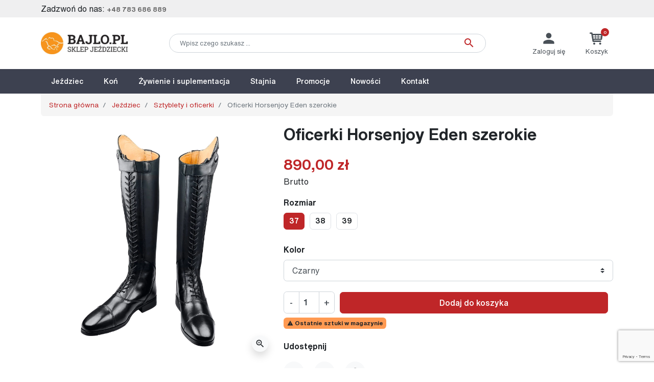

--- FILE ---
content_type: text/html; charset=utf-8
request_url: https://bajlo.pl/jezdziec/sztyblety-i-oficerki/8157-oficerki-horsenjoy-eden-szerokie-5902211482536
body_size: 21689
content:
<!doctype html>
<html lang="pl-PL">

  <head>
    
      <link rel="preload" href="https://bajlo.pl/3426850-large_default/oficerki-horsenjoy-eden-szerokie.jpg" as="image">
  
      <meta property="product:pretax_price:amount" content="723.577236">
    <meta property="product:pretax_price:currency" content="PLN">
    <meta property="product:price:amount" content="890">
    <meta property="product:price:currency" content="PLN">
    
      
  <meta charset="utf-8">


  <meta http-equiv="x-ua-compatible" content="ie=edge">



  <title>Oficerki Horsenjoy Eden szerokie</title>
<script data-keepinline="true">
    var ajaxGetProductUrl = '//bajlo.pl/m/cdc_googletagmanager/async';
    var ajaxShippingEvent = 1;
    var ajaxPaymentEvent = 1;

/* datalayer */
dataLayer = window.dataLayer || [];
    let cdcDatalayer = {"pageCategory":"product","event":"view_item","ecommerce":{"currency":"PLN","items":[{"item_name":"Oficerki Horsenjoy Eden szerokie","item_id":"8157-29486","price":"723.58","item_brand":"HorsEnjoy","item_category":"Jezdziec","item_category2":"Sztyblety i oficerki","item_variant":"Czarny, 37","quantity":1,"google_business_vertical":"retail"}],"value":"723.58"}};
    dataLayer.push(cdcDatalayer);

/* call to GTM Tag */
(function(w,d,s,l,i){w[l]=w[l]||[];w[l].push({'gtm.start':
new Date().getTime(),event:'gtm.js'});var f=d.getElementsByTagName(s)[0],
j=d.createElement(s),dl=l!='dataLayer'?'&l='+l:'';j.async=true;j.src=
'https://www.googletagmanager.com/gtm.js?id='+i+dl;f.parentNode.insertBefore(j,f);
})(window,document,'script','dataLayer','GTM-PHZ2FSR');

/* async call to avoid cache system for dynamic data */
dataLayer.push({
  'event': 'datalayer_ready'
});
</script>
  
    
  
  <meta name="description" content="">
  <meta name="keywords" content="">
        <link rel="canonical" href="https://bajlo.pl/jezdziec/sztyblety-i-oficerki/8157-oficerki-horsenjoy-eden-szerokie-5902211482536">
    
      

  
    
  



  <meta name="viewport" content="width=device-width, initial-scale=1">



  <link rel="icon" type="image/vnd.microsoft.icon" href="https://bajlo.pl/img/favicon.ico?1691682586">
  <link rel="shortcut icon" type="image/x-icon" href="https://bajlo.pl/img/favicon.ico?1691682586">



  <meta property="og:title" content="Oficerki Horsenjoy Eden szerokie"/>
<meta property="og:type" content="website"/>
<meta property="og:url" content="https://bajlo.pl/jezdziec/sztyblety-i-oficerki/8157-oficerki-horsenjoy-eden-szerokie-5902211482536"/>
<meta property="og:site_name" content="Bajlo.pl - sklep jeździecki"/>

  <meta property="og:type" content="product"/>
            <meta property="og:image" content="https://bajlo.pl/3426850-large_default/oficerki-horsenjoy-eden-szerokie.jpg"/>
        <meta property="og:image:height" content="800"/>
    <meta property="og:image:width" content="800"/>

        <meta property="product:price:amount" content="890" />
    <meta property="product:price:currency" content="PLN" />
            <meta property="product:brand" content="HorsEnjoy" />
    <meta property="og:availability" content="instock" />
<meta name="twitter:card" content="summary_large_image">
<meta property="twitter:title" content="Oficerki Horsenjoy Eden szerokie"/>
<meta property="twitter:site" content="Bajlo.pl - sklep jeździecki"/>
<meta property="twitter:creator" content="Bajlo.pl - sklep jeździecki"/>
<meta property="twitter:domain" content="https://bajlo.pl/jezdziec/sztyblety-i-oficerki/8157-oficerki-horsenjoy-eden-szerokie-5902211482536"/>

  <meta property="twitter:image" content="https://bajlo.pl/3426850-large_default/oficerki-horsenjoy-eden-szerokie.jpg"/>
  

      <script type="application/ld+json">
      {
    "@context": "http://schema.org/",
    "@type": "Product",
    "name": "Oficerki Horsenjoy Eden szerokie",
    "category": "Sztyblety i oficerki",
    "image": "https://bajlo.pl/3426850-large_default/oficerki-horsenjoy-eden-szerokie.jpg",
    "sku": "Y-25460337",
    "gtin13": "5902211482536",
    "brand": {
        "@type": "Brand",
        "name": "HorsEnjoy"
    },
    "offers": {
        "@type": "Offer",
        "name": "Oficerki Horsenjoy Eden szerokie",
        "price": 890,
        "url": "https://bajlo.pl/jezdziec/sztyblety-i-oficerki/8157-29486-oficerki-horsenjoy-eden-szerokie-5902211482536#/978-kolor-czarny/1134-rozmiar-37",
        "priceCurrency": "PLN",
        "image": [
            "https://bajlo.pl/3426850-large_default/oficerki-horsenjoy-eden-szerokie.jpg"
        ],
        "sku": "Y-25460337",
        "availability": "http://schema.org/InStock"
    }
}
    </script>
        <script type="application/ld+json">
      {
    "@context": "http://schema.org",
    "@type": "BreadcrumbList",
    "itemListElement": [
        {
            "@type": "ListItem",
            "position": 1,
            "name": "Strona główna",
            "item": "https://bajlo.pl/"
        },
        {
            "@type": "ListItem",
            "position": 2,
            "name": "Jeździec",
            "item": "https://bajlo.pl/10-jezdziec"
        },
        {
            "@type": "ListItem",
            "position": 3,
            "name": "Sztyblety i oficerki",
            "item": "https://bajlo.pl/183-sztyblety-i-oficerki"
        },
        {
            "@type": "ListItem",
            "position": 4,
            "name": "Oficerki Horsenjoy Eden szerokie",
            "item": "https://bajlo.pl/jezdziec/sztyblety-i-oficerki/8157-oficerki-horsenjoy-eden-szerokie-5902211482536"
        }
    ]
}
    </script>
        <script type="application/ld+json">
      {
    "@context": "http://schema.org",
    "@type": "Organization",
    "name": "Bajlo.pl - sklep jeździecki",
    "url": "https://bajlo.pl/",
    "logo": {
        "@type": "ImageObject",
        "url": "https://bajlo.pl/img/logo-1691682444.jpg"
    },
    "contactPoint": {
        "@type": "ContactPoint",
        "telephone": "+48 783 686 889",
        "contactType": "customer service"
    },
    "address": {
        "@type": "PostalAddress",
        "postalCode": "44-350",
        "streetAddress": "ul. Raciborska 116",
        "addressLocality": "Gorzyce, Polska"
    }
}
    </script>
  




      <link rel="preload" as="image" href="https://bajlo.pl/img/logo-1691682444.jpg">
    
  
  <link
      rel="preload"
      href="https://bajlo.pl/themes/bajlo/assets/fonts/roboto-v20-latin-ext_latin-regular-5cb5c8f08bb4e6cb64c3b5b6115bf498.woff2"
      as="font"
      crossorigin
    ><link
      rel="preload"
      href="https://bajlo.pl/themes/bajlo/assets/fonts/roboto-v20-latin-ext_latin-500-0b45721325446d537b545d6224819ad4.woff2"
      as="font"
      crossorigin
    ><link
      rel="preload"
      href="https://bajlo.pl/themes/bajlo/assets/fonts/roboto-v20-latin-ext_latin-700-1d1ef7788f0ff084b8811576cb59df57.woff2"
      as="font"
      crossorigin
    ><link
      rel="preload"
      href="https://bajlo.pl/themes/bajlo/assets/fonts/MaterialIcons-Regular-12a47ed5fd5585f0f4227fa035a1a607.woff2"
      as="font"
      crossorigin
    >




  




  	




  <script type="text/javascript">
        var listDisplayAjaxUrl = "https:\/\/bajlo.pl\/m\/is_themecore\/ajaxTheme";
        var payuLangId = "pl";
        var payuSFEnabled = false;
        var prestashop = {"cart":{"products":[],"totals":{"total":{"type":"total","label":"Razem","amount":0,"value":"0,00\u00a0z\u0142"},"total_including_tax":{"type":"total","label":"Suma (brutto)","amount":0,"value":"0,00\u00a0z\u0142"},"total_excluding_tax":{"type":"total","label":"Suma (netto)","amount":0,"value":"0,00\u00a0z\u0142"}},"subtotals":{"products":{"type":"products","label":"Produkty","amount":0,"value":"0,00\u00a0z\u0142"},"discounts":null,"shipping":{"type":"shipping","label":"Wysy\u0142ka","amount":0,"value":""},"tax":null},"products_count":0,"summary_string":"0 sztuk","vouchers":{"allowed":1,"added":[]},"discounts":[],"minimalPurchase":0,"minimalPurchaseRequired":""},"currency":{"id":1,"name":"Z\u0142oty polski","iso_code":"PLN","iso_code_num":"985","sign":"z\u0142"},"customer":{"lastname":null,"firstname":null,"email":null,"birthday":null,"newsletter":null,"newsletter_date_add":null,"optin":null,"website":null,"company":null,"siret":null,"ape":null,"is_logged":false,"gender":{"type":null,"name":null},"addresses":[]},"country":{"id_zone":1,"id_currency":0,"call_prefix":48,"iso_code":"PL","active":"1","contains_states":"0","need_identification_number":"0","need_zip_code":"1","zip_code_format":"NN-NNN","display_tax_label":"1","name":"Polska","id":14},"language":{"name":"Polski (Polish)","iso_code":"pl","locale":"pl-PL","language_code":"pl","active":"1","is_rtl":"0","date_format_lite":"Y-m-d","date_format_full":"Y-m-d H:i:s","id":1},"page":{"title":"","canonical":"https:\/\/bajlo.pl\/jezdziec\/sztyblety-i-oficerki\/8157-oficerki-horsenjoy-eden-szerokie-5902211482536","meta":{"title":"Oficerki Horsenjoy Eden szerokie","description":"","keywords":"","robots":"index"},"page_name":"product","body_classes":{"lang-pl":true,"lang-rtl":false,"country-PL":true,"currency-PLN":true,"layout-full-width":true,"page-product":true,"tax-display-enabled":true,"page-customer-account":false,"product-id-8157":true,"product-Oficerki Horsenjoy Eden szerokie":true,"product-id-category-183":true,"product-id-manufacturer-25":true,"product-id-supplier-11":true,"product-available-for-order":true},"admin_notifications":[],"password-policy":{"feedbacks":{"0":"Bardzo s\u0142abe","1":"S\u0142abe","2":"\u015arednia","3":"Silne","4":"Bardzo silne","Straight rows of keys are easy to guess":"Proste kombinacje klawiszy s\u0105 \u0142atwe do odgadni\u0119cia","Short keyboard patterns are easy to guess":"Proste kombinacje przycisk\u00f3w s\u0105 \u0142atwe do odgadni\u0119cia","Use a longer keyboard pattern with more turns":"U\u017cyj d\u0142u\u017cszej i bardziej skomplikowanej kombinacji przycisk\u00f3w","Repeats like \"aaa\" are easy to guess":"Powt\u00f3rzenia typu \u201eaaa\u201d s\u0105 \u0142atwe do odgadni\u0119cia","Repeats like \"abcabcabc\" are only slightly harder to guess than \"abc\"":"Powt\u00f3rzenia takie jak \u201eabcabcabc\u201d s\u0105 tylko nieco trudniejsze do odgadni\u0119cia ni\u017c \u201eabc\u201d","Sequences like abc or 6543 are easy to guess":"Kombinacje takie jak \u201eabc\u201d lub \u201e6543\u201d s\u0105 \u0142atwe do odgadni\u0119cia","Recent years are easy to guess":"Ostatnie lata s\u0105 \u0142atwe do odgadni\u0119cia","Dates are often easy to guess":"Daty s\u0105 cz\u0119sto \u0142atwe do odgadni\u0119cia","This is a top-10 common password":"To jest 10 najcz\u0119\u015bciej u\u017cywanych hase\u0142","This is a top-100 common password":"To jest 100 najcz\u0119\u015bciej u\u017cywanych hase\u0142","This is a very common password":"To bardzo popularne has\u0142o","This is similar to a commonly used password":"Jest to podobne do powszechnie u\u017cywanego has\u0142a","A word by itself is easy to guess":"Samo s\u0142owo jest \u0142atwe do odgadni\u0119cia","Names and surnames by themselves are easy to guess":"Same imiona i nazwiska s\u0105 \u0142atwe do odgadni\u0119cia","Common names and surnames are easy to guess":"Popularne imiona i nazwiska s\u0105 \u0142atwe do odgadni\u0119cia","Use a few words, avoid common phrases":"U\u017cyj kilku s\u0142\u00f3w, unikaj popularnych zwrot\u00f3w","No need for symbols, digits, or uppercase letters":"Nie potrzebujesz symboli, cyfr ani wielkich liter","Avoid repeated words and characters":"Unikaj powtarzaj\u0105cych si\u0119 s\u0142\u00f3w i znak\u00f3w","Avoid sequences":"Unikaj sekwencji","Avoid recent years":"Unikaj ostatnich lat","Avoid years that are associated with you":"Unikaj lat, kt\u00f3re s\u0105 z Tob\u0105 zwi\u0105zane","Avoid dates and years that are associated with you":"Unikaj dat i lat, kt\u00f3re s\u0105 z Tob\u0105 powi\u0105zane","Capitalization doesn't help very much":"Wielkie litery nie s\u0105 zbytnio pomocne","All-uppercase is almost as easy to guess as all-lowercase":"Wpisywanie wielkich liter jest prawie tak samo \u0142atwe do odgadni\u0119cia jak wpisywanie ma\u0142ych liter","Reversed words aren't much harder to guess":"Odwr\u00f3cone s\u0142owa nie s\u0105 du\u017co trudniejsze do odgadni\u0119cia","Predictable substitutions like '@' instead of 'a' don't help very much":"Przewidywalne zamienniki, takie jak \u201e@\u201d zamiast \u201ea\u201d, nie s\u0105 zbyt pomocne","Add another word or two. Uncommon words are better.":"Dodaj kolejne s\u0142owo lub dwa. Nietypowe s\u0142owa s\u0105 lepsze."}}},"shop":{"name":"Bajlo.pl - sklep je\u017adziecki","logo":"https:\/\/bajlo.pl\/img\/logo-1691682444.jpg","stores_icon":"https:\/\/bajlo.pl\/img\/logo_stores.png","favicon":"https:\/\/bajlo.pl\/img\/favicon.ico"},"core_js_public_path":"\/themes\/","urls":{"base_url":"https:\/\/bajlo.pl\/","current_url":"https:\/\/bajlo.pl\/jezdziec\/sztyblety-i-oficerki\/8157-oficerki-horsenjoy-eden-szerokie-5902211482536","shop_domain_url":"https:\/\/bajlo.pl","img_ps_url":"https:\/\/bajlo.pl\/img\/","img_cat_url":"https:\/\/bajlo.pl\/img\/c\/","img_lang_url":"https:\/\/bajlo.pl\/img\/l\/","img_prod_url":"https:\/\/bajlo.pl\/img\/p\/","img_manu_url":"https:\/\/bajlo.pl\/img\/m\/","img_sup_url":"https:\/\/bajlo.pl\/img\/su\/","img_ship_url":"https:\/\/bajlo.pl\/img\/s\/","img_store_url":"https:\/\/bajlo.pl\/img\/st\/","img_col_url":"https:\/\/bajlo.pl\/img\/co\/","img_url":"https:\/\/bajlo.pl\/themes\/bajlo\/assets\/img\/","css_url":"https:\/\/bajlo.pl\/themes\/bajlo\/assets\/css\/","js_url":"https:\/\/bajlo.pl\/themes\/bajlo\/assets\/js\/","pic_url":"https:\/\/bajlo.pl\/upload\/","theme_assets":"https:\/\/bajlo.pl\/themes\/bajlo\/assets\/","theme_dir":"https:\/\/bajlo.pl\/usr\/home\/hibnet\/domains\/bajlo.pl\/public_html\/themes\/bajlo\/","pages":{"address":"https:\/\/bajlo.pl\/adres","addresses":"https:\/\/bajlo.pl\/adresy","authentication":"https:\/\/bajlo.pl\/logowanie","manufacturer":"https:\/\/bajlo.pl\/producenci","cart":"https:\/\/bajlo.pl\/koszyk","category":"https:\/\/bajlo.pl\/index.php?controller=category","cms":"https:\/\/bajlo.pl\/index.php?controller=cms","contact":"https:\/\/bajlo.pl\/kontakt","discount":"https:\/\/bajlo.pl\/rabaty","guest_tracking":"https:\/\/bajlo.pl\/sledzenie-zamowien-gosci","history":"https:\/\/bajlo.pl\/historia-zamowien","identity":"https:\/\/bajlo.pl\/dane-osobiste","index":"https:\/\/bajlo.pl\/","my_account":"https:\/\/bajlo.pl\/moje-konto","order_confirmation":"https:\/\/bajlo.pl\/potwierdzenie-zamowienia","order_detail":"https:\/\/bajlo.pl\/index.php?controller=order-detail","order_follow":"https:\/\/bajlo.pl\/sledzenie-zamowienia","order":"https:\/\/bajlo.pl\/zamowienie","order_return":"https:\/\/bajlo.pl\/index.php?controller=order-return","order_slip":"https:\/\/bajlo.pl\/potwierdzenia-zwrotu","pagenotfound":"https:\/\/bajlo.pl\/nie-znaleziono-strony","password":"https:\/\/bajlo.pl\/odzyskiwanie-hasla","pdf_invoice":"https:\/\/bajlo.pl\/index.php?controller=pdf-invoice","pdf_order_return":"https:\/\/bajlo.pl\/index.php?controller=pdf-order-return","pdf_order_slip":"https:\/\/bajlo.pl\/index.php?controller=pdf-order-slip","prices_drop":"https:\/\/bajlo.pl\/promocje","product":"https:\/\/bajlo.pl\/index.php?controller=product","registration":"https:\/\/bajlo.pl\/rejestracja","search":"https:\/\/bajlo.pl\/szukaj","sitemap":"https:\/\/bajlo.pl\/mapa-strony","stores":"https:\/\/bajlo.pl\/sklepy","supplier":"https:\/\/bajlo.pl\/dostawcy","new_products":"https:\/\/bajlo.pl\/nowosci","brands":"https:\/\/bajlo.pl\/producenci","register":"https:\/\/bajlo.pl\/rejestracja","order_login":"https:\/\/bajlo.pl\/zamowienie?login=1"},"alternative_langs":[],"actions":{"logout":"https:\/\/bajlo.pl\/?mylogout="},"no_picture_image":{"bySize":{"small_default":{"url":"https:\/\/bajlo.pl\/img\/p\/pl-default-small_default.jpg","width":98,"height":98},"cart_default":{"url":"https:\/\/bajlo.pl\/img\/p\/pl-default-cart_default.jpg","width":125,"height":125},"home_default":{"url":"https:\/\/bajlo.pl\/img\/p\/pl-default-home_default.jpg","width":330,"height":330},"medium_default":{"url":"https:\/\/bajlo.pl\/img\/p\/pl-default-medium_default.jpg","width":452,"height":452},"large_default":{"url":"https:\/\/bajlo.pl\/img\/p\/pl-default-large_default.jpg","width":800,"height":800}},"small":{"url":"https:\/\/bajlo.pl\/img\/p\/pl-default-small_default.jpg","width":98,"height":98},"medium":{"url":"https:\/\/bajlo.pl\/img\/p\/pl-default-home_default.jpg","width":330,"height":330},"large":{"url":"https:\/\/bajlo.pl\/img\/p\/pl-default-large_default.jpg","width":800,"height":800},"legend":""}},"configuration":{"display_taxes_label":true,"display_prices_tax_incl":true,"is_catalog":false,"show_prices":true,"opt_in":{"partner":false},"quantity_discount":{"type":"discount","label":"Rabat Jednostkowy"},"voucher_enabled":1,"return_enabled":0},"field_required":[],"breadcrumb":{"links":[{"title":"Strona g\u0142\u00f3wna","url":"https:\/\/bajlo.pl\/"},{"title":"Je\u017adziec","url":"https:\/\/bajlo.pl\/10-jezdziec"},{"title":"Sztyblety i oficerki","url":"https:\/\/bajlo.pl\/183-sztyblety-i-oficerki"},{"title":"Oficerki Horsenjoy Eden szerokie","url":"https:\/\/bajlo.pl\/jezdziec\/sztyblety-i-oficerki\/8157-oficerki-horsenjoy-eden-szerokie-5902211482536"}],"count":4},"link":{"protocol_link":"https:\/\/","protocol_content":"https:\/\/"},"time":1768462052,"static_token":"4c91f45aa0bdc70a2c1f22b8e8fa5840","token":"7b9a7746fcf7a4b41c7623131af88d03","debug":false};
        var psemailsubscription_subscription = "https:\/\/bajlo.pl\/m\/ps_emailsubscription\/subscription";
      </script>
		<link rel="stylesheet" href="https://fonts.googleapis.com/css?family=Roboto:100,100italic,200,200italic,300,300italic,400,400italic,500,500italic,600,600italic,700,700italic,800,800italic,900,900italic%7CRoboto+Slab:100,100italic,200,200italic,300,300italic,400,400italic,500,500italic,600,600italic,700,700italic,800,800italic,900,900italic&amp;display=swap&amp;subset=latin-ext" media="all">
		<link rel="stylesheet" href="https://bajlo.pl/themes/bajlo/assets/cache/theme-65d67542.css" media="all">
	
	


	<script>
			var ceFrontendConfig = {"environmentMode":{"edit":false,"wpPreview":false},"is_rtl":false,"breakpoints":{"xs":0,"sm":480,"md":768,"lg":1025,"xl":1440,"xxl":1600},"version":"2.9.14","urls":{"assets":"\/modules\/creativeelements\/views\/"},"productQuickView":0,"settings":{"page":[],"general":{"elementor_global_image_lightbox":"1","elementor_lightbox_enable_counter":"yes","elementor_lightbox_enable_fullscreen":"yes","elementor_lightbox_enable_zoom":"yes","elementor_lightbox_title_src":"title","elementor_lightbox_description_src":"caption"},"editorPreferences":[]},"post":{"id":"8157030101","title":"Oficerki%20Horsenjoy%20Eden%20szerokie","excerpt":""}};
		</script>
        <link rel="preload" href="/modules/creativeelements/views/lib/ceicons/fonts/ceicons.woff2?fj664s" as="font" type="font/woff2" crossorigin>
        <!--CE-JS-->




<!-- Hotjar Tracking Code for www.bajlo.pl -->
<script>
    (function(h,o,t,j,a,r){
        h.hj=h.hj||function(){(h.hj.q=h.hj.q||[]).push(arguments)};
        h._hjSettings={hjid:2108834,hjsv:6};
        a=o.getElementsByTagName('head')[0];
        r=o.createElement('script');r.async=1;
        r.src=t+h._hjSettings.hjid+j+h._hjSettings.hjsv;
        a.appendChild(r);
    })(window,document,'https://static.hotjar.com/c/hotjar-','.js?sv=');
</script>
<meta name="yandex-verification" content="a170f184e89d8e5e" />
    
  </head>

  <body id="product" class="lang-pl country-pl currency-pln layout-full-width page-product tax-display-enabled product-id-8157 product-oficerki-horsenjoy-eden-szerokie product-id-category-183 product-id-manufacturer-25 product-id-supplier-11 product-available-for-order ce-kit-1 elementor-page elementor-page-8157030101">

    
      <!-- Google Tag Manager (noscript) -->
<noscript><iframe src="https://www.googletagmanager.com/ns.html?id=GTM-PHZ2FSR"
height="0" width="0" style="display:none;visibility:hidden"></iframe></noscript>
<!-- End Google Tag Manager (noscript) -->

    

    <main class="l-main">
      
              

      <header id="header" class="l-header">
        
          	
    <div class="header-banner">
        
    </div>



    <nav class="header-nav py-1 d-none d-md-block">
        <div class="container">
            <div class="row align-items-center">
                <div id="_desktop_contact_link" class="col">
  <div id="contact-link">
                Zadzwoń do nas: <a href='tel:+48783686889'>+48 783 686 889</a>
      </div>
</div>

                
            </div>
        </div>
    </nav>



    <div class="js-header-top-wrapper">
        <div class="header-top">
            <div class="header-top__content">
                <div class="container">
                    <div class="row header-top__row">
                        <div class="col flex-grow-0 header-top__block header-top__block--menu-toggle d-block d-md-none">
                            <a
                                    class="header-top__link"
                                    rel="nofollow"
                                    href="#"
                                    data-toggle="modal"
                                    data-target="#mobile_top_menu_wrapper"
                            >
                                <div class="header-top__icon-container">
                                    <span class="header-top__icon material-icons">menu</span>
                                </div>
                            </a>
                        </div>
                        <div class="col-md-2 col header-top__block header-top__block--logo">
                            <a href="https://bajlo.pl/">
                                <!--?xml encoding="utf-8" ?--><picture><source type="image/webp" srcset="https://bajlo.pl/img/logo-1691682444.webp"><img src="https://bajlo.pl/img/logo-1691682444.jpg" width="764" height="197" class="logo img-fluid" alt="Bajlo.pl - sklep je&#378;dziecki logo"></source></picture>
                            </a>
                        </div>
                        <div class="header-top__block header-top__block--search col">

	<div id="_desktop_search_from" class="d-none d-md-block">
		<form class="search-form js-search-form" data-search-controller-url="https://bajlo.pl/m/is_searchbar/ajaxSearch" method="get" action="//bajlo.pl/szukaj">
			<div class="search-form__form-group">
				<input type="hidden" name="controller" value="search">
				<input class="js-search-input search-form__input form-control"
					   placeholder="Wpisz czego szukasz ..."
					   type="text"
					   name="s"
					   value="">
				<button type="submit" class="search-form__btn btn">
					<span class="material-icons">search</span>
				</button>
			</div>
		</form>
	</div>

	<a role="button" class="search-toggler header-top__link d-block d-md-none" data-toggle="modal" data-target="#saerchModal">
		<div class="header-top__icon-container">
			<span class="header-top__icon material-icons">search</span>
		</div>
	</a>

</div>
<div class="col flex-grow-0 header-top__block header-top__block--user">
  <a
    class="header-top__link"
    rel="nofollow"
    href="https://bajlo.pl/logowanie?back=https%3A%2F%2Fbajlo.pl%2Fjezdziec%2Fsztyblety-i-oficerki%2F8157-oficerki-horsenjoy-eden-szerokie-5902211482536"
          title="Zaloguj się do swojego konta klienta"
      >
    <div class="header-top__icon-container">
      <span class="header-top__icon material-icons">person</span>
      <span class="header-top__text d-none d-md-block">
        Zaloguj się      </span>
    </div>
  </a>
</div>
<div class="header-top__block header-top__block--cart col flex-grow-0">
  <div class="js-blockcart blockcart cart-preview dropdown" data-refresh-url="//bajlo.pl/m/is_shoppingcart/ajax">
    <a href="#" role="button" id="cartDropdown" data-toggle="dropdown" aria-haspopup="true" aria-expanded="false"
      class="header-top__link d-lg-block d-none">
      <div class="header-top__icon-container">
        <span class="header-top__icon icon icon-shopping-cart"></span>
        <span class="header-top__badge ">
          0
        </span>
        <span class="header-top__text">Koszyk</span>
      </div>
    </a>
    <a href="//bajlo.pl/koszyk?action=show" class="d-flex d-lg-none header-top__link">
      <div class="header-top__icon-container">
        <span class="header-top__icon material-icons">shopping_basket</span>
        <span class="header-top__badge ">
          0
        </span>
      </div>
    </a>
    <div class="dropdown-menu blockcart__dropdown cart-dropdown dropdown-menu-right" aria-labelledby="cartDropdown">
      <div class="cart-dropdown__content keep-open js-cart__card-body cart__card-body">
        <div class="cart-loader">
          <div class="spinner-border text-primary" role="status"><span
              class="sr-only">Wczytywanie ...</span></div>
        </div>
        <div class="cart-dropdown__title d-flex align-items-center mb-3">
          <p class="h5 mb-0 mr-2">
            Twój koszyk
          </p>
          <a data-toggle="dropdown" href="#" class="cart-dropdown__close dropdown-close ml-auto cursor-pointer text-decoration-none">
            <i class="material-icons d-block">close</i>
          </a>
        </div>
                  <div class="alert alert-warning">
            Unfortunately your basket is empty
          </div>
              </div>
    </div>
  </div>
</div>

                    </div>
                </div>
                <div class="js-header-top">
                    


<div class="d-none d-md-block header-top__block header-top__block--menu">
  <div class="main-menu" id="_desktop_top_menu">
    <div class="container" role="navigation" aria-label="Navigation">
      
      <ul class="main-menu__dropdown js-main-menu h-100" data-depth="0">
                                        <li class="h-100 main-menu__item--0 category main-menu__item main-menu__item--top"
          id="category-10" aria-haspopup="true" aria-expanded="false"
          aria-owns="top_sub_menu_82231" aria-controls="top_sub_menu_82231">
          
                    <div class="main-menu__item-header">
                      <a
              class="d-md-flex w-100 h-100 main-menu__item-link main-menu__item-link--top main-menu__item-link--hassubmenu"
              href="https://bajlo.pl/10-jezdziec" data-depth="0"
                          >
              <span class="align-self-center">Jeździec</span>
            </a>
                                                <span class="d-block d-md-none">
                <span data-target="#top_sub_menu_78754" data-toggle="collapse"
                      class="d-block navbar-toggler icon-collapse">
                  <i class="material-icons">&#xE313;</i>
                </span>
              </span>
          </div>
                                <div class="main-menu__sub  collapse d-md-block" data-collapse-hide-mobile
                 id="top_sub_menu_78754" role="group" aria-labelledby="category-10"
                 aria-expanded="false" aria-hidden="true">
              <div class="menu-sub__content">
                
      <ul  class="main-menu__list main-menu__list--1" data-depth="1">
                                        <li class="h-100 main-menu__item--1 category main-menu__item main-menu__item--sub"
          id="category-44" aria-haspopup="true" aria-expanded="false"
          aria-owns="top_sub_menu_12951" aria-controls="top_sub_menu_12951">
          
                    <div class="main-menu__item-header">
                      <a
              class="d-md-flex w-100 h-100 main-menu__item-link main-menu__item-link--sub main-menu__item-link--1 main-menu__item-link--hassubmenu"
              href="https://bajlo.pl/44-mezczyzna" data-depth="1"
                          >
              <span class="align-self-center">Odzież męska</span>
            </a>
                                                <span class="d-block d-md-none">
                <span data-target="#top_sub_menu_53409" data-toggle="collapse"
                      class="d-block navbar-toggler icon-collapse">
                  <i class="material-icons">&#xE313;</i>
                </span>
              </span>
          </div>
                                <div class=" collapse d-md-block" data-collapse-hide-mobile
                 id="top_sub_menu_53409" role="group" aria-labelledby="category-44"
                 aria-expanded="false" aria-hidden="true">
              <div >
                
      <ul  class="main-menu__list main-menu__list--2" data-depth="2">
                      <li class="h-100 main-menu__item--2 category main-menu__item main-menu__item--sub"
          id="category-167" >
          
                      <a
              class="d-md-flex w-100 h-100 main-menu__item-link main-menu__item-link--sub main-menu__item-link--2 main-menu__item-link--nosubmenu"
              href="https://bajlo.pl/167-bryczesy-meskie" data-depth="2"
                          >
              <span class="align-self-center">Bryczesy</span>
            </a>
                              </li>
                      <li class="h-100 main-menu__item--2 category main-menu__item main-menu__item--sub"
          id="category-201" >
          
                      <a
              class="d-md-flex w-100 h-100 main-menu__item-link main-menu__item-link--sub main-menu__item-link--2 main-menu__item-link--nosubmenu"
              href="https://bajlo.pl/201-skarpetki-meskie" data-depth="2"
                          >
              <span class="align-self-center">Skarpetki</span>
            </a>
                              </li>
                      <li class="h-100 main-menu__item--2 category main-menu__item main-menu__item--sub"
          id="category-204" >
          
                      <a
              class="d-md-flex w-100 h-100 main-menu__item-link main-menu__item-link--sub main-menu__item-link--2 main-menu__item-link--nosubmenu"
              href="https://bajlo.pl/204-rekawiczki-meskie" data-depth="2"
                          >
              <span class="align-self-center">Rękawiczki</span>
            </a>
                              </li>
                      <li class="h-100 main-menu__item--2 category main-menu__item main-menu__item--sub"
          id="category-205" >
          
                      <a
              class="d-md-flex w-100 h-100 main-menu__item-link main-menu__item-link--sub main-menu__item-link--2 main-menu__item-link--nosubmenu"
              href="https://bajlo.pl/205-czapki-i-szaliki-meskie" data-depth="2"
                          >
              <span class="align-self-center">Czapki i szaliki</span>
            </a>
                              </li>
                      <li class="h-100 main-menu__item--2 category main-menu__item main-menu__item--sub"
          id="category-217" >
          
                      <a
              class="d-md-flex w-100 h-100 main-menu__item-link main-menu__item-link--sub main-menu__item-link--2 main-menu__item-link--nosubmenu"
              href="https://bajlo.pl/217-koszulki-i-koszule-meskie" data-depth="2"
                          >
              <span class="align-self-center">Koszulki i koszule</span>
            </a>
                              </li>
                      <li class="h-100 main-menu__item--2 category main-menu__item main-menu__item--sub"
          id="category-222" >
          
                      <a
              class="d-md-flex w-100 h-100 main-menu__item-link main-menu__item-link--sub main-menu__item-link--2 main-menu__item-link--nosubmenu"
              href="https://bajlo.pl/222-kurtki-meskie" data-depth="2"
                          >
              <span class="align-self-center">Kurtki</span>
            </a>
                              </li>
                      <li class="h-100 main-menu__item--2 category main-menu__item main-menu__item--sub"
          id="category-223" >
          
                      <a
              class="d-md-flex w-100 h-100 main-menu__item-link main-menu__item-link--sub main-menu__item-link--2 main-menu__item-link--nosubmenu"
              href="https://bajlo.pl/223-kamizelki-meskie" data-depth="2"
                          >
              <span class="align-self-center">Kamizelki</span>
            </a>
                              </li>
                      <li class="h-100 main-menu__item--2 category main-menu__item main-menu__item--sub"
          id="category-226" >
          
                      <a
              class="d-md-flex w-100 h-100 main-menu__item-link main-menu__item-link--sub main-menu__item-link--2 main-menu__item-link--nosubmenu"
              href="https://bajlo.pl/226-bluzy-swetry-i-polary-meskie" data-depth="2"
                          >
              <span class="align-self-center">Bluzy, swetry i polary</span>
            </a>
                              </li>
          </ul>
  
              </div>
            </div>
                  </li>
                                        <li class="h-100 main-menu__item--1 category main-menu__item main-menu__item--sub"
          id="category-45" aria-haspopup="true" aria-expanded="false"
          aria-owns="top_sub_menu_78946" aria-controls="top_sub_menu_78946">
          
                    <div class="main-menu__item-header">
                      <a
              class="d-md-flex w-100 h-100 main-menu__item-link main-menu__item-link--sub main-menu__item-link--1 main-menu__item-link--hassubmenu"
              href="https://bajlo.pl/45-kobieta" data-depth="1"
                          >
              <span class="align-self-center">Odzież damska</span>
            </a>
                                                <span class="d-block d-md-none">
                <span data-target="#top_sub_menu_20077" data-toggle="collapse"
                      class="d-block navbar-toggler icon-collapse">
                  <i class="material-icons">&#xE313;</i>
                </span>
              </span>
          </div>
                                <div class=" collapse d-md-block" data-collapse-hide-mobile
                 id="top_sub_menu_20077" role="group" aria-labelledby="category-45"
                 aria-expanded="false" aria-hidden="true">
              <div >
                
      <ul  class="main-menu__list main-menu__list--2" data-depth="2">
                      <li class="h-100 main-menu__item--2 category main-menu__item main-menu__item--sub"
          id="category-166" >
          
                      <a
              class="d-md-flex w-100 h-100 main-menu__item-link main-menu__item-link--sub main-menu__item-link--2 main-menu__item-link--nosubmenu"
              href="https://bajlo.pl/166-bluzy-swetry-i-polary-damskie" data-depth="2"
                          >
              <span class="align-self-center">Bluzy, swetry i polary</span>
            </a>
                              </li>
                      <li class="h-100 main-menu__item--2 category main-menu__item main-menu__item--sub"
          id="category-168" >
          
                      <a
              class="d-md-flex w-100 h-100 main-menu__item-link main-menu__item-link--sub main-menu__item-link--2 main-menu__item-link--nosubmenu"
              href="https://bajlo.pl/168-bryczesy-damskie" data-depth="2"
                          >
              <span class="align-self-center">Bryczesy</span>
            </a>
                              </li>
                      <li class="h-100 main-menu__item--2 category main-menu__item main-menu__item--sub"
          id="category-170" >
          
                      <a
              class="d-md-flex w-100 h-100 main-menu__item-link main-menu__item-link--sub main-menu__item-link--2 main-menu__item-link--nosubmenu"
              href="https://bajlo.pl/170-czapki-i-szaliki-damskie" data-depth="2"
                          >
              <span class="align-self-center">Czapki i szaliki</span>
            </a>
                              </li>
                      <li class="h-100 main-menu__item--2 category main-menu__item main-menu__item--sub"
          id="category-174" >
          
                      <a
              class="d-md-flex w-100 h-100 main-menu__item-link main-menu__item-link--sub main-menu__item-link--2 main-menu__item-link--nosubmenu"
              href="https://bajlo.pl/174-kamizelki-damskie" data-depth="2"
                          >
              <span class="align-self-center">Kamizelki</span>
            </a>
                              </li>
                      <li class="h-100 main-menu__item--2 category main-menu__item main-menu__item--sub"
          id="category-179" >
          
                      <a
              class="d-md-flex w-100 h-100 main-menu__item-link main-menu__item-link--sub main-menu__item-link--2 main-menu__item-link--nosubmenu"
              href="https://bajlo.pl/179-koszulki-i-koszule-damskie" data-depth="2"
                          >
              <span class="align-self-center">Koszulki i koszule</span>
            </a>
                              </li>
                      <li class="h-100 main-menu__item--2 category main-menu__item main-menu__item--sub"
          id="category-180" >
          
                      <a
              class="d-md-flex w-100 h-100 main-menu__item-link main-menu__item-link--sub main-menu__item-link--2 main-menu__item-link--nosubmenu"
              href="https://bajlo.pl/180-kurtki-damskie" data-depth="2"
                          >
              <span class="align-self-center">Kurtki</span>
            </a>
                              </li>
                      <li class="h-100 main-menu__item--2 category main-menu__item main-menu__item--sub"
          id="category-192" >
          
                      <a
              class="d-md-flex w-100 h-100 main-menu__item-link main-menu__item-link--sub main-menu__item-link--2 main-menu__item-link--nosubmenu"
              href="https://bajlo.pl/192-rekawiczki-damskie" data-depth="2"
                          >
              <span class="align-self-center">Rękawiczki</span>
            </a>
                              </li>
                      <li class="h-100 main-menu__item--2 category main-menu__item main-menu__item--sub"
          id="category-194" >
          
                      <a
              class="d-md-flex w-100 h-100 main-menu__item-link main-menu__item-link--sub main-menu__item-link--2 main-menu__item-link--nosubmenu"
              href="https://bajlo.pl/194-skarpetki-damskie" data-depth="2"
                          >
              <span class="align-self-center">Skarpetki</span>
            </a>
                              </li>
          </ul>
  
              </div>
            </div>
                  </li>
                                        <li class="h-100 main-menu__item--1 category main-menu__item main-menu__item--sub"
          id="category-175" aria-haspopup="true" aria-expanded="false"
          aria-owns="top_sub_menu_26424" aria-controls="top_sub_menu_26424">
          
                    <div class="main-menu__item-header">
                      <a
              class="d-md-flex w-100 h-100 main-menu__item-link main-menu__item-link--sub main-menu__item-link--1 main-menu__item-link--hassubmenu"
              href="https://bajlo.pl/175-dzieci-i-mlodziez" data-depth="1"
                          >
              <span class="align-self-center">Odzież dziecięca</span>
            </a>
                                                <span class="d-block d-md-none">
                <span data-target="#top_sub_menu_7013" data-toggle="collapse"
                      class="d-block navbar-toggler icon-collapse">
                  <i class="material-icons">&#xE313;</i>
                </span>
              </span>
          </div>
                                <div class=" collapse d-md-block" data-collapse-hide-mobile
                 id="top_sub_menu_7013" role="group" aria-labelledby="category-175"
                 aria-expanded="false" aria-hidden="true">
              <div >
                
      <ul  class="main-menu__list main-menu__list--2" data-depth="2">
                      <li class="h-100 main-menu__item--2 category main-menu__item main-menu__item--sub"
          id="category-193" >
          
                      <a
              class="d-md-flex w-100 h-100 main-menu__item-link main-menu__item-link--sub main-menu__item-link--2 main-menu__item-link--nosubmenu"
              href="https://bajlo.pl/193-skarpetki-dzieciece-mlodziezowe" data-depth="2"
                          >
              <span class="align-self-center">Skarpetki</span>
            </a>
                              </li>
                      <li class="h-100 main-menu__item--2 category main-menu__item main-menu__item--sub"
          id="category-202" >
          
                      <a
              class="d-md-flex w-100 h-100 main-menu__item-link main-menu__item-link--sub main-menu__item-link--2 main-menu__item-link--nosubmenu"
              href="https://bajlo.pl/202-rekawiczki-dzieciece-mlodziezowe" data-depth="2"
                          >
              <span class="align-self-center">Rękawiczki</span>
            </a>
                              </li>
                      <li class="h-100 main-menu__item--2 category main-menu__item main-menu__item--sub"
          id="category-203" >
          
                      <a
              class="d-md-flex w-100 h-100 main-menu__item-link main-menu__item-link--sub main-menu__item-link--2 main-menu__item-link--nosubmenu"
              href="https://bajlo.pl/203-bryczesy-dzieciece-mlodziezowe" data-depth="2"
                          >
              <span class="align-self-center">Bryczesy</span>
            </a>
                              </li>
                      <li class="h-100 main-menu__item--2 category main-menu__item main-menu__item--sub"
          id="category-224" >
          
                      <a
              class="d-md-flex w-100 h-100 main-menu__item-link main-menu__item-link--sub main-menu__item-link--2 main-menu__item-link--nosubmenu"
              href="https://bajlo.pl/224-kamizelki-dzieciece-mlodziezowe" data-depth="2"
                          >
              <span class="align-self-center">Kamizelki</span>
            </a>
                              </li>
                      <li class="h-100 main-menu__item--2 category main-menu__item main-menu__item--sub"
          id="category-227" >
          
                      <a
              class="d-md-flex w-100 h-100 main-menu__item-link main-menu__item-link--sub main-menu__item-link--2 main-menu__item-link--nosubmenu"
              href="https://bajlo.pl/227-koszulki-i-koszule" data-depth="2"
                          >
              <span class="align-self-center">Koszulki i koszule</span>
            </a>
                              </li>
                      <li class="h-100 main-menu__item--2 category main-menu__item main-menu__item--sub"
          id="category-228" >
          
                      <a
              class="d-md-flex w-100 h-100 main-menu__item-link main-menu__item-link--sub main-menu__item-link--2 main-menu__item-link--nosubmenu"
              href="https://bajlo.pl/228-bluzy-swetry-i-polary-dzieciece-mlodziezowe" data-depth="2"
                          >
              <span class="align-self-center">Bluzy, swetry i polary</span>
            </a>
                              </li>
          </ul>
  
              </div>
            </div>
                  </li>
                      <li class="h-100 main-menu__item--1 category main-menu__item main-menu__item--sub"
          id="category-185" >
          
                      <a
              class="d-md-flex w-100 h-100 main-menu__item-link main-menu__item-link--sub main-menu__item-link--1 main-menu__item-link--nosubmenu"
              href="https://bajlo.pl/185-odziez-konkursowa" data-depth="1"
                          >
              <span class="align-self-center">Odzież konkursowa</span>
            </a>
                              </li>
                      <li class="h-100 main-menu__item--1 category main-menu__item main-menu__item--sub"
          id="category-161" >
          
                      <a
              class="d-md-flex w-100 h-100 main-menu__item-link main-menu__item-link--sub main-menu__item-link--1 main-menu__item-link--nosubmenu"
              href="https://bajlo.pl/161-akcesoria" data-depth="1"
                          >
              <span class="align-self-center">Akcesoria</span>
            </a>
                              </li>
                      <li class="h-100 main-menu__item--1 category main-menu__item main-menu__item--sub"
          id="category-169" >
          
                      <a
              class="d-md-flex w-100 h-100 main-menu__item-link main-menu__item-link--sub main-menu__item-link--1 main-menu__item-link--nosubmenu"
              href="https://bajlo.pl/169-baty-i-palcaty" data-depth="1"
                          >
              <span class="align-self-center">Baty i palcaty</span>
            </a>
                              </li>
                      <li class="h-100 main-menu__item--1 category main-menu__item main-menu__item--sub"
          id="category-172" >
          
                      <a
              class="d-md-flex w-100 h-100 main-menu__item-link main-menu__item-link--sub main-menu__item-link--1 main-menu__item-link--nosubmenu"
              href="https://bajlo.pl/172-czapsy-i-sztylpy" data-depth="1"
                          >
              <span class="align-self-center">Czapsy i sztylpy</span>
            </a>
                              </li>
                      <li class="h-100 main-menu__item--1 category main-menu__item main-menu__item--sub"
          id="category-176" >
          
                      <a
              class="d-md-flex w-100 h-100 main-menu__item-link main-menu__item-link--sub main-menu__item-link--1 main-menu__item-link--nosubmenu"
              href="https://bajlo.pl/176-kamizelki-ochronne" data-depth="1"
                          >
              <span class="align-self-center">Kamizelki ochronne</span>
            </a>
                              </li>
                      <li class="h-100 main-menu__item--1 category main-menu__item main-menu__item--sub"
          id="category-178" >
          
                      <a
              class="d-md-flex w-100 h-100 main-menu__item-link main-menu__item-link--sub main-menu__item-link--1 main-menu__item-link--nosubmenu"
              href="https://bajlo.pl/178-kaski" data-depth="1"
                          >
              <span class="align-self-center">Kaski</span>
            </a>
                              </li>
                      <li class="h-100 main-menu__item--1 category main-menu__item main-menu__item--sub"
          id="category-183" >
          
                      <a
              class="d-md-flex w-100 h-100 main-menu__item-link main-menu__item-link--sub main-menu__item-link--1 main-menu__item-link--nosubmenu"
              href="https://bajlo.pl/183-sztyblety-i-oficerki" data-depth="1"
                          >
              <span class="align-self-center">Sztyblety i oficerki</span>
            </a>
                              </li>
                      <li class="h-100 main-menu__item--1 category main-menu__item main-menu__item--sub"
          id="category-188" >
          
                      <a
              class="d-md-flex w-100 h-100 main-menu__item-link main-menu__item-link--sub main-menu__item-link--1 main-menu__item-link--nosubmenu"
              href="https://bajlo.pl/188-ostrogi-i-paski" data-depth="1"
                          >
              <span class="align-self-center">Ostrogi i paski</span>
            </a>
                              </li>
                      <li class="h-100 main-menu__item--1 category main-menu__item main-menu__item--sub"
          id="category-231" >
          
                      <a
              class="d-md-flex w-100 h-100 main-menu__item-link main-menu__item-link--sub main-menu__item-link--1 main-menu__item-link--nosubmenu"
              href="https://bajlo.pl/231-ochrona-i-bezpieczenstwo-jezdzca-strzemiona-kamizelki-ochronne-kaski-toczki" data-depth="1"
                          >
              <span class="align-self-center">Ochrona i bezpieczeństwo</span>
            </a>
                              </li>
                      <li class="h-100 main-menu__item--1 category main-menu__item main-menu__item--sub"
          id="category-238" >
          
                      <a
              class="d-md-flex w-100 h-100 main-menu__item-link main-menu__item-link--sub main-menu__item-link--1 main-menu__item-link--nosubmenu"
              href="https://bajlo.pl/238-pielegnacja-sprzetu" data-depth="1"
                          >
              <span class="align-self-center">Pielęgnacja sprzętu</span>
            </a>
                              </li>
          </ul>
  
              </div>
            </div>
                  </li>
                                        <li class="h-100 main-menu__item--0 category main-menu__item main-menu__item--top"
          id="category-11" aria-haspopup="true" aria-expanded="false"
          aria-owns="top_sub_menu_29418" aria-controls="top_sub_menu_29418">
          
                    <div class="main-menu__item-header">
                      <a
              class="d-md-flex w-100 h-100 main-menu__item-link main-menu__item-link--top main-menu__item-link--hassubmenu"
              href="https://bajlo.pl/11-kon" data-depth="0"
                          >
              <span class="align-self-center">Koń</span>
            </a>
                                                <span class="d-block d-md-none">
                <span data-target="#top_sub_menu_29489" data-toggle="collapse"
                      class="d-block navbar-toggler icon-collapse">
                  <i class="material-icons">&#xE313;</i>
                </span>
              </span>
          </div>
                                <div class="main-menu__sub  collapse d-md-block" data-collapse-hide-mobile
                 id="top_sub_menu_29489" role="group" aria-labelledby="category-11"
                 aria-expanded="false" aria-hidden="true">
              <div class="menu-sub__content">
                
      <ul  class="main-menu__list main-menu__list--1" data-depth="1">
                                        <li class="h-100 main-menu__item--1 category main-menu__item main-menu__item--sub"
          id="category-50" aria-haspopup="true" aria-expanded="false"
          aria-owns="top_sub_menu_85489" aria-controls="top_sub_menu_85489">
          
                    <div class="main-menu__item-header">
                      <a
              class="d-md-flex w-100 h-100 main-menu__item-link main-menu__item-link--sub main-menu__item-link--1 main-menu__item-link--hassubmenu"
              href="https://bajlo.pl/50-oglowia-i-akcesoria" data-depth="1"
                          >
              <span class="align-self-center">Ogłowia i akcesoria</span>
            </a>
                                                <span class="d-block d-md-none">
                <span data-target="#top_sub_menu_54235" data-toggle="collapse"
                      class="d-block navbar-toggler icon-collapse">
                  <i class="material-icons">&#xE313;</i>
                </span>
              </span>
          </div>
                                <div class=" collapse d-md-block" data-collapse-hide-mobile
                 id="top_sub_menu_54235" role="group" aria-labelledby="category-50"
                 aria-expanded="false" aria-hidden="true">
              <div >
                
      <ul  class="main-menu__list main-menu__list--2" data-depth="2">
                      <li class="h-100 main-menu__item--2 category main-menu__item main-menu__item--sub"
          id="category-199" >
          
                      <a
              class="d-md-flex w-100 h-100 main-menu__item-link main-menu__item-link--sub main-menu__item-link--2 main-menu__item-link--nosubmenu"
              href="https://bajlo.pl/199-oglowia" data-depth="2"
                          >
              <span class="align-self-center">Ogłowia</span>
            </a>
                              </li>
                      <li class="h-100 main-menu__item--2 category main-menu__item main-menu__item--sub"
          id="category-46" >
          
                      <a
              class="d-md-flex w-100 h-100 main-menu__item-link main-menu__item-link--sub main-menu__item-link--2 main-menu__item-link--nosubmenu"
              href="https://bajlo.pl/46-naczolki" data-depth="2"
                          >
              <span class="align-self-center">Naczółki</span>
            </a>
                              </li>
                      <li class="h-100 main-menu__item--2 category main-menu__item main-menu__item--sub"
          id="category-186" >
          
                      <a
              class="d-md-flex w-100 h-100 main-menu__item-link main-menu__item-link--sub main-menu__item-link--2 main-menu__item-link--nosubmenu"
              href="https://bajlo.pl/186-nachrapniki" data-depth="2"
                          >
              <span class="align-self-center">Nachrapniki</span>
            </a>
                              </li>
                      <li class="h-100 main-menu__item--2 category main-menu__item main-menu__item--sub"
          id="category-56" >
          
                      <a
              class="d-md-flex w-100 h-100 main-menu__item-link main-menu__item-link--sub main-menu__item-link--2 main-menu__item-link--nosubmenu"
              href="https://bajlo.pl/56-wodze" data-depth="2"
                          >
              <span class="align-self-center">Wodze</span>
            </a>
                              </li>
                      <li class="h-100 main-menu__item--2 category main-menu__item main-menu__item--sub"
          id="category-47" >
          
                      <a
              class="d-md-flex w-100 h-100 main-menu__item-link main-menu__item-link--sub main-menu__item-link--2 main-menu__item-link--nosubmenu"
              href="https://bajlo.pl/47-wytoki-i-napiersniki" data-depth="2"
                          >
              <span class="align-self-center">Wytoki i napierśniki</span>
            </a>
                              </li>
                      <li class="h-100 main-menu__item--2 category main-menu__item main-menu__item--sub"
          id="category-187" >
          
                      <a
              class="d-md-flex w-100 h-100 main-menu__item-link main-menu__item-link--sub main-menu__item-link--2 main-menu__item-link--nosubmenu"
              href="https://bajlo.pl/187-akcesoria-dodatkowe" data-depth="2"
                          >
              <span class="align-self-center">Akcesoria dodatkowe</span>
            </a>
                              </li>
          </ul>
  
              </div>
            </div>
                  </li>
                                        <li class="h-100 main-menu__item--1 category main-menu__item main-menu__item--sub"
          id="category-53" aria-haspopup="true" aria-expanded="false"
          aria-owns="top_sub_menu_32030" aria-controls="top_sub_menu_32030">
          
                    <div class="main-menu__item-header">
                      <a
              class="d-md-flex w-100 h-100 main-menu__item-link main-menu__item-link--sub main-menu__item-link--1 main-menu__item-link--hassubmenu"
              href="https://bajlo.pl/53-wedzidla" data-depth="1"
                          >
              <span class="align-self-center">Wędzidła</span>
            </a>
                                                <span class="d-block d-md-none">
                <span data-target="#top_sub_menu_69558" data-toggle="collapse"
                      class="d-block navbar-toggler icon-collapse">
                  <i class="material-icons">&#xE313;</i>
                </span>
              </span>
          </div>
                                <div class=" collapse d-md-block" data-collapse-hide-mobile
                 id="top_sub_menu_69558" role="group" aria-labelledby="category-53"
                 aria-expanded="false" aria-hidden="true">
              <div >
                
      <ul  class="main-menu__list main-menu__list--2" data-depth="2">
                      <li class="h-100 main-menu__item--2 category main-menu__item main-menu__item--sub"
          id="category-54" >
          
                      <a
              class="d-md-flex w-100 h-100 main-menu__item-link main-menu__item-link--sub main-menu__item-link--2 main-menu__item-link--nosubmenu"
              href="https://bajlo.pl/54-wedzidla-z-niebieskiej-stali" data-depth="2"
                          >
              <span class="align-self-center">Wędzidła z niebieskiej stali</span>
            </a>
                              </li>
                      <li class="h-100 main-menu__item--2 category main-menu__item main-menu__item--sub"
          id="category-55" >
          
                      <a
              class="d-md-flex w-100 h-100 main-menu__item-link main-menu__item-link--sub main-menu__item-link--2 main-menu__item-link--nosubmenu"
              href="https://bajlo.pl/55-wedzidla-ze-stali-nierdzewnej" data-depth="2"
                          >
              <span class="align-self-center">Wędzidła ze stali nierdzewnej</span>
            </a>
                              </li>
                      <li class="h-100 main-menu__item--2 category main-menu__item main-menu__item--sub"
          id="category-240" >
          
                      <a
              class="d-md-flex w-100 h-100 main-menu__item-link main-menu__item-link--sub main-menu__item-link--2 main-menu__item-link--nosubmenu"
              href="https://bajlo.pl/240-wedzidla-rainbow-teczowe" data-depth="2"
                          >
              <span class="align-self-center">Wędzidła Rainbow - Tęczowe</span>
            </a>
                              </li>
                      <li class="h-100 main-menu__item--2 category main-menu__item main-menu__item--sub"
          id="category-241" >
          
                      <a
              class="d-md-flex w-100 h-100 main-menu__item-link main-menu__item-link--sub main-menu__item-link--2 main-menu__item-link--nosubmenu"
              href="https://bajlo.pl/241-wedzidla-rose-gold-zlote" data-depth="2"
                          >
              <span class="align-self-center">Wędzidła Rose Gold - Złote</span>
            </a>
                              </li>
                      <li class="h-100 main-menu__item--2 category main-menu__item main-menu__item--sub"
          id="category-242" >
          
                      <a
              class="d-md-flex w-100 h-100 main-menu__item-link main-menu__item-link--sub main-menu__item-link--2 main-menu__item-link--nosubmenu"
              href="https://bajlo.pl/242-wedzidla-black-steel-czarna-stal" data-depth="2"
                          >
              <span class="align-self-center">Wędzidła Black Steel - Czarna Stal</span>
            </a>
                              </li>
          </ul>
  
              </div>
            </div>
                  </li>
                                        <li class="h-100 main-menu__item--1 category main-menu__item main-menu__item--sub"
          id="category-51" aria-haspopup="true" aria-expanded="false"
          aria-owns="top_sub_menu_91915" aria-controls="top_sub_menu_91915">
          
                    <div class="main-menu__item-header">
                      <a
              class="d-md-flex w-100 h-100 main-menu__item-link main-menu__item-link--sub main-menu__item-link--1 main-menu__item-link--hassubmenu"
              href="https://bajlo.pl/51-siodla-i-osprzet" data-depth="1"
                          >
              <span class="align-self-center">Siodła i osprzęt</span>
            </a>
                                                <span class="d-block d-md-none">
                <span data-target="#top_sub_menu_52032" data-toggle="collapse"
                      class="d-block navbar-toggler icon-collapse">
                  <i class="material-icons">&#xE313;</i>
                </span>
              </span>
          </div>
                                <div class=" collapse d-md-block" data-collapse-hide-mobile
                 id="top_sub_menu_52032" role="group" aria-labelledby="category-51"
                 aria-expanded="false" aria-hidden="true">
              <div >
                
      <ul  class="main-menu__list main-menu__list--2" data-depth="2">
                      <li class="h-100 main-menu__item--2 category main-menu__item main-menu__item--sub"
          id="category-48" >
          
                      <a
              class="d-md-flex w-100 h-100 main-menu__item-link main-menu__item-link--sub main-menu__item-link--2 main-menu__item-link--nosubmenu"
              href="https://bajlo.pl/48-popregi" data-depth="2"
                          >
              <span class="align-self-center">Popręgi</span>
            </a>
                              </li>
                      <li class="h-100 main-menu__item--2 category main-menu__item main-menu__item--sub"
          id="category-49" >
          
                      <a
              class="d-md-flex w-100 h-100 main-menu__item-link main-menu__item-link--sub main-menu__item-link--2 main-menu__item-link--nosubmenu"
              href="https://bajlo.pl/49-strzemiona-i-pusliska" data-depth="2"
                          >
              <span class="align-self-center">Strzemiona i puśliska</span>
            </a>
                              </li>
                      <li class="h-100 main-menu__item--2 category main-menu__item main-menu__item--sub"
          id="category-200" >
          
                      <a
              class="d-md-flex w-100 h-100 main-menu__item-link main-menu__item-link--sub main-menu__item-link--2 main-menu__item-link--nosubmenu"
              href="https://bajlo.pl/200-siodla" data-depth="2"
                          >
              <span class="align-self-center">Siodła</span>
            </a>
                              </li>
                      <li class="h-100 main-menu__item--2 category main-menu__item main-menu__item--sub"
          id="category-171" >
          
                      <a
              class="d-md-flex w-100 h-100 main-menu__item-link main-menu__item-link--sub main-menu__item-link--2 main-menu__item-link--nosubmenu"
              href="https://bajlo.pl/171-czapraki" data-depth="2"
                          >
              <span class="align-self-center">Czapraki</span>
            </a>
                              </li>
                      <li class="h-100 main-menu__item--2 category main-menu__item main-menu__item--sub"
          id="category-191" >
          
                      <a
              class="d-md-flex w-100 h-100 main-menu__item-link main-menu__item-link--sub main-menu__item-link--2 main-menu__item-link--nosubmenu"
              href="https://bajlo.pl/191-podkladki-i-zele" data-depth="2"
                          >
              <span class="align-self-center">Podkładki i żele</span>
            </a>
                              </li>
          </ul>
  
              </div>
            </div>
                  </li>
                                        <li class="h-100 main-menu__item--1 category main-menu__item main-menu__item--sub"
          id="category-218" aria-haspopup="true" aria-expanded="false"
          aria-owns="top_sub_menu_79624" aria-controls="top_sub_menu_79624">
          
                    <div class="main-menu__item-header">
                      <a
              class="d-md-flex w-100 h-100 main-menu__item-link main-menu__item-link--sub main-menu__item-link--1 main-menu__item-link--hassubmenu"
              href="https://bajlo.pl/218-pielegnacja-konia-preparaty" data-depth="1"
                          >
              <span class="align-self-center">Pielęgnacja konia - preparaty</span>
            </a>
                                                <span class="d-block d-md-none">
                <span data-target="#top_sub_menu_89047" data-toggle="collapse"
                      class="d-block navbar-toggler icon-collapse">
                  <i class="material-icons">&#xE313;</i>
                </span>
              </span>
          </div>
                                <div class=" collapse d-md-block" data-collapse-hide-mobile
                 id="top_sub_menu_89047" role="group" aria-labelledby="category-218"
                 aria-expanded="false" aria-hidden="true">
              <div >
                
      <ul  class="main-menu__list main-menu__list--2" data-depth="2">
                      <li class="h-100 main-menu__item--2 category main-menu__item main-menu__item--sub"
          id="category-219" >
          
                      <a
              class="d-md-flex w-100 h-100 main-menu__item-link main-menu__item-link--sub main-menu__item-link--2 main-menu__item-link--nosubmenu"
              href="https://bajlo.pl/219-ochrona-przed-owadami" data-depth="2"
                          >
              <span class="align-self-center">Ochrona przed owadami</span>
            </a>
                              </li>
                      <li class="h-100 main-menu__item--2 category main-menu__item main-menu__item--sub"
          id="category-229" >
          
                      <a
              class="d-md-flex w-100 h-100 main-menu__item-link main-menu__item-link--sub main-menu__item-link--2 main-menu__item-link--nosubmenu"
              href="https://bajlo.pl/229-do-siersci-grzywy-i-ogona" data-depth="2"
                          >
              <span class="align-self-center">Do sierści, grzywy i ogona</span>
            </a>
                              </li>
                      <li class="h-100 main-menu__item--2 category main-menu__item main-menu__item--sub"
          id="category-230" >
          
                      <a
              class="d-md-flex w-100 h-100 main-menu__item-link main-menu__item-link--sub main-menu__item-link--2 main-menu__item-link--nosubmenu"
              href="https://bajlo.pl/230-do-kopyt" data-depth="2"
                          >
              <span class="align-self-center">Do nóg i kopyt</span>
            </a>
                              </li>
                      <li class="h-100 main-menu__item--2 category main-menu__item main-menu__item--sub"
          id="category-154" >
          
                      <a
              class="d-md-flex w-100 h-100 main-menu__item-link main-menu__item-link--sub main-menu__item-link--2 main-menu__item-link--nosubmenu"
              href="https://bajlo.pl/154-wcierki-i-glinki" data-depth="2"
                          >
              <span class="align-self-center">Wcierki i glinki</span>
            </a>
                              </li>
          </ul>
  
              </div>
            </div>
                  </li>
                                        <li class="h-100 main-menu__item--1 category main-menu__item main-menu__item--sub"
          id="category-189" aria-haspopup="true" aria-expanded="false"
          aria-owns="top_sub_menu_35487" aria-controls="top_sub_menu_35487">
          
                    <div class="main-menu__item-header">
                      <a
              class="d-md-flex w-100 h-100 main-menu__item-link main-menu__item-link--sub main-menu__item-link--1 main-menu__item-link--hassubmenu"
              href="https://bajlo.pl/189-ochrona-nog-i-kopyt" data-depth="1"
                          >
              <span class="align-self-center">Ochrona nóg i kopyt</span>
            </a>
                                                <span class="d-block d-md-none">
                <span data-target="#top_sub_menu_54388" data-toggle="collapse"
                      class="d-block navbar-toggler icon-collapse">
                  <i class="material-icons">&#xE313;</i>
                </span>
              </span>
          </div>
                                <div class=" collapse d-md-block" data-collapse-hide-mobile
                 id="top_sub_menu_54388" role="group" aria-labelledby="category-189"
                 aria-expanded="false" aria-hidden="true">
              <div >
                
      <ul  class="main-menu__list main-menu__list--2" data-depth="2">
                      <li class="h-100 main-menu__item--2 category main-menu__item main-menu__item--sub"
          id="category-184" >
          
                      <a
              class="d-md-flex w-100 h-100 main-menu__item-link main-menu__item-link--sub main-menu__item-link--2 main-menu__item-link--nosubmenu"
              href="https://bajlo.pl/184-ochraniacze" data-depth="2"
                          >
              <span class="align-self-center">Ochraniacze</span>
            </a>
                              </li>
                      <li class="h-100 main-menu__item--2 category main-menu__item main-menu__item--sub"
          id="category-190" >
          
                      <a
              class="d-md-flex w-100 h-100 main-menu__item-link main-menu__item-link--sub main-menu__item-link--2 main-menu__item-link--nosubmenu"
              href="https://bajlo.pl/190-owijki" data-depth="2"
                          >
              <span class="align-self-center">Owijki</span>
            </a>
                              </li>
                      <li class="h-100 main-menu__item--2 category main-menu__item main-menu__item--sub"
          id="category-225" >
          
                      <a
              class="d-md-flex w-100 h-100 main-menu__item-link main-menu__item-link--sub main-menu__item-link--2 main-menu__item-link--nosubmenu"
              href="https://bajlo.pl/225-kaloszki" data-depth="2"
                          >
              <span class="align-self-center">Kaloszki</span>
            </a>
                              </li>
          </ul>
  
              </div>
            </div>
                  </li>
                      <li class="h-100 main-menu__item--1 category main-menu__item main-menu__item--sub"
          id="category-52" >
          
                      <a
              class="d-md-flex w-100 h-100 main-menu__item-link main-menu__item-link--sub main-menu__item-link--1 main-menu__item-link--nosubmenu"
              href="https://bajlo.pl/52-akcesoria-do-czyszczenia" data-depth="1"
                          >
              <span class="align-self-center">Akcesoria do czyszczenia</span>
            </a>
                              </li>
                      <li class="h-100 main-menu__item--1 category main-menu__item main-menu__item--sub"
          id="category-163" >
          
                      <a
              class="d-md-flex w-100 h-100 main-menu__item-link main-menu__item-link--sub main-menu__item-link--1 main-menu__item-link--nosubmenu"
              href="https://bajlo.pl/163-akcesoria-na-owady" data-depth="1"
                          >
              <span class="align-self-center">Akcesoria na owady</span>
            </a>
                              </li>
                      <li class="h-100 main-menu__item--1 category main-menu__item main-menu__item--sub"
          id="category-173" >
          
                      <a
              class="d-md-flex w-100 h-100 main-menu__item-link main-menu__item-link--sub main-menu__item-link--1 main-menu__item-link--nosubmenu"
              href="https://bajlo.pl/173-derki" data-depth="1"
                          >
              <span class="align-self-center">Derki</span>
            </a>
                              </li>
                      <li class="h-100 main-menu__item--1 category main-menu__item main-menu__item--sub"
          id="category-177" >
          
                      <a
              class="d-md-flex w-100 h-100 main-menu__item-link main-menu__item-link--sub main-menu__item-link--1 main-menu__item-link--nosubmenu"
              href="https://bajlo.pl/177-kantary-i-uwiazy" data-depth="1"
                          >
              <span class="align-self-center">Kantary i uwiązy</span>
            </a>
                              </li>
                      <li class="h-100 main-menu__item--1 category main-menu__item main-menu__item--sub"
          id="category-182" >
          
                      <a
              class="d-md-flex w-100 h-100 main-menu__item-link main-menu__item-link--sub main-menu__item-link--1 main-menu__item-link--nosubmenu"
              href="https://bajlo.pl/182-lonzowanie" data-depth="1"
                          >
              <span class="align-self-center">Lonżowanie</span>
            </a>
                              </li>
          </ul>
  
              </div>
            </div>
                  </li>
                                        <li class="h-100 main-menu__item--0 category main-menu__item main-menu__item--top"
          id="category-12" aria-haspopup="true" aria-expanded="false"
          aria-owns="top_sub_menu_28906" aria-controls="top_sub_menu_28906">
          
                    <div class="main-menu__item-header">
                      <a
              class="d-md-flex w-100 h-100 main-menu__item-link main-menu__item-link--top main-menu__item-link--hassubmenu"
              href="https://bajlo.pl/12-zywienie-i-suplementacja" data-depth="0"
                          >
              <span class="align-self-center">Żywienie i suplementacja</span>
            </a>
                                                <span class="d-block d-md-none">
                <span data-target="#top_sub_menu_24064" data-toggle="collapse"
                      class="d-block navbar-toggler icon-collapse">
                  <i class="material-icons">&#xE313;</i>
                </span>
              </span>
          </div>
                                <div class="main-menu__sub  collapse d-md-block" data-collapse-hide-mobile
                 id="top_sub_menu_24064" role="group" aria-labelledby="category-12"
                 aria-expanded="false" aria-hidden="true">
              <div class="menu-sub__content">
                
      <ul  class="main-menu__list main-menu__list--1" data-depth="1">
                                        <li class="h-100 main-menu__item--1 category main-menu__item main-menu__item--sub"
          id="category-210" aria-haspopup="true" aria-expanded="false"
          aria-owns="top_sub_menu_43949" aria-controls="top_sub_menu_43949">
          
                    <div class="main-menu__item-header">
                      <a
              class="d-md-flex w-100 h-100 main-menu__item-link main-menu__item-link--sub main-menu__item-link--1 main-menu__item-link--hassubmenu"
              href="https://bajlo.pl/210-pasze-dla-koni" data-depth="1"
                          >
              <span class="align-self-center">Pasze dla koni</span>
            </a>
                                                <span class="d-block d-md-none">
                <span data-target="#top_sub_menu_51370" data-toggle="collapse"
                      class="d-block navbar-toggler icon-collapse">
                  <i class="material-icons">&#xE313;</i>
                </span>
              </span>
          </div>
                                <div class=" collapse d-md-block" data-collapse-hide-mobile
                 id="top_sub_menu_51370" role="group" aria-labelledby="category-210"
                 aria-expanded="false" aria-hidden="true">
              <div >
                
      <ul  class="main-menu__list main-menu__list--2" data-depth="2">
                      <li class="h-100 main-menu__item--2 category main-menu__item main-menu__item--sub"
          id="category-211" >
          
                      <a
              class="d-md-flex w-100 h-100 main-menu__item-link main-menu__item-link--sub main-menu__item-link--2 main-menu__item-link--nosubmenu"
              href="https://bajlo.pl/211-musli" data-depth="2"
                          >
              <span class="align-self-center">Musli</span>
            </a>
                              </li>
                      <li class="h-100 main-menu__item--2 category main-menu__item main-menu__item--sub"
          id="category-212" >
          
                      <a
              class="d-md-flex w-100 h-100 main-menu__item-link main-menu__item-link--sub main-menu__item-link--2 main-menu__item-link--nosubmenu"
              href="https://bajlo.pl/212-pasze-podstawowe" data-depth="2"
                          >
              <span class="align-self-center">Pasze podstawowe</span>
            </a>
                              </li>
                      <li class="h-100 main-menu__item--2 category main-menu__item main-menu__item--sub"
          id="category-213" >
          
                      <a
              class="d-md-flex w-100 h-100 main-menu__item-link main-menu__item-link--sub main-menu__item-link--2 main-menu__item-link--nosubmenu"
              href="https://bajlo.pl/213-pasze-dla-koni-sportowych" data-depth="2"
                          >
              <span class="align-self-center">Pasze dla koni sportowych</span>
            </a>
                              </li>
          </ul>
  
              </div>
            </div>
                  </li>
                      <li class="h-100 main-menu__item--1 category main-menu__item main-menu__item--sub"
          id="category-292" >
          
                      <a
              class="d-md-flex w-100 h-100 main-menu__item-link main-menu__item-link--sub main-menu__item-link--1 main-menu__item-link--nosubmenu"
              href="https://bajlo.pl/292-smakolyki" data-depth="1"
                          >
              <span class="align-self-center">Smakołyki</span>
            </a>
                              </li>
                      <li class="h-100 main-menu__item--1 category main-menu__item main-menu__item--sub"
          id="category-153" >
          
                      <a
              class="d-md-flex w-100 h-100 main-menu__item-link main-menu__item-link--sub main-menu__item-link--1 main-menu__item-link--nosubmenu"
              href="https://bajlo.pl/153-przeciw-owadom" data-depth="1"
                          >
              <span class="align-self-center">Przeciw owadom</span>
            </a>
                              </li>
                      <li class="h-100 main-menu__item--1 category main-menu__item main-menu__item--sub"
          id="category-157" >
          
                      <a
              class="d-md-flex w-100 h-100 main-menu__item-link main-menu__item-link--sub main-menu__item-link--1 main-menu__item-link--nosubmenu"
              href="https://bajlo.pl/157-uklad-oddechowy" data-depth="1"
                          >
              <span class="align-self-center">Układ oddechowy</span>
            </a>
                              </li>
                      <li class="h-100 main-menu__item--1 category main-menu__item main-menu__item--sub"
          id="category-158" >
          
                      <a
              class="d-md-flex w-100 h-100 main-menu__item-link main-menu__item-link--sub main-menu__item-link--1 main-menu__item-link--nosubmenu"
              href="https://bajlo.pl/158-witaminy-i-mineraly" data-depth="1"
                          >
              <span class="align-self-center">Witaminy i minerały</span>
            </a>
                              </li>
                      <li class="h-100 main-menu__item--1 category main-menu__item main-menu__item--sub"
          id="category-159" >
          
                      <a
              class="d-md-flex w-100 h-100 main-menu__item-link main-menu__item-link--sub main-menu__item-link--1 main-menu__item-link--nosubmenu"
              href="https://bajlo.pl/159-miesnie-stawy-i-sciegna" data-depth="1"
                          >
              <span class="align-self-center">Mięśnie, stawy i ścięgna</span>
            </a>
                              </li>
                      <li class="h-100 main-menu__item--1 category main-menu__item main-menu__item--sub"
          id="category-160" >
          
                      <a
              class="d-md-flex w-100 h-100 main-menu__item-link main-menu__item-link--sub main-menu__item-link--1 main-menu__item-link--nosubmenu"
              href="https://bajlo.pl/160-uklad-pokarmowy" data-depth="1"
                          >
              <span class="align-self-center">Układ pokarmowy</span>
            </a>
                              </li>
                      <li class="h-100 main-menu__item--1 category main-menu__item main-menu__item--sub"
          id="category-155" >
          
                      <a
              class="d-md-flex w-100 h-100 main-menu__item-link main-menu__item-link--sub main-menu__item-link--1 main-menu__item-link--nosubmenu"
              href="https://bajlo.pl/155-do-kopyt" data-depth="1"
                          >
              <span class="align-self-center">Do kopyt</span>
            </a>
                              </li>
                      <li class="h-100 main-menu__item--1 category main-menu__item main-menu__item--sub"
          id="category-152" >
          
                      <a
              class="d-md-flex w-100 h-100 main-menu__item-link main-menu__item-link--sub main-menu__item-link--1 main-menu__item-link--nosubmenu"
              href="https://bajlo.pl/152-akcesoria" data-depth="1"
                          >
              <span class="align-self-center">Akcesoria</span>
            </a>
                              </li>
                      <li class="h-100 main-menu__item--1 category main-menu__item main-menu__item--sub"
          id="category-181" >
          
                      <a
              class="d-md-flex w-100 h-100 main-menu__item-link main-menu__item-link--sub main-menu__item-link--1 main-menu__item-link--nosubmenu"
              href="https://bajlo.pl/181-lizawki" data-depth="1"
                          >
              <span class="align-self-center">Lizawki</span>
            </a>
                              </li>
                      <li class="h-100 main-menu__item--1 category main-menu__item main-menu__item--sub"
          id="category-207" >
          
                      <a
              class="d-md-flex w-100 h-100 main-menu__item-link main-menu__item-link--sub main-menu__item-link--1 main-menu__item-link--nosubmenu"
              href="https://bajlo.pl/207-sieczki-mesz-otreby-dla-koni" data-depth="1"
                          >
              <span class="align-self-center">Sieczki, mesz, otręby dla koni</span>
            </a>
                              </li>
                      <li class="h-100 main-menu__item--1 category main-menu__item main-menu__item--sub"
          id="category-208" >
          
                      <a
              class="d-md-flex w-100 h-100 main-menu__item-link main-menu__item-link--sub main-menu__item-link--1 main-menu__item-link--nosubmenu"
              href="https://bajlo.pl/208-oleje-dla-koni" data-depth="1"
                          >
              <span class="align-self-center">Oleje dla koni</span>
            </a>
                              </li>
                      <li class="h-100 main-menu__item--1 category main-menu__item main-menu__item--sub"
          id="category-209" >
          
                      <a
              class="d-md-flex w-100 h-100 main-menu__item-link main-menu__item-link--sub main-menu__item-link--1 main-menu__item-link--nosubmenu"
              href="https://bajlo.pl/209-wyslodki-buraczane-dla-koni" data-depth="1"
                          >
              <span class="align-self-center">Wysłodki buraczane dla koni</span>
            </a>
                              </li>
                      <li class="h-100 main-menu__item--1 category main-menu__item main-menu__item--sub"
          id="category-215" >
          
                      <a
              class="d-md-flex w-100 h-100 main-menu__item-link main-menu__item-link--sub main-menu__item-link--1 main-menu__item-link--nosubmenu"
              href="https://bajlo.pl/215-ziola-dla-koni" data-depth="1"
                          >
              <span class="align-self-center">Zioła dla koni</span>
            </a>
                              </li>
                      <li class="h-100 main-menu__item--1 category main-menu__item main-menu__item--sub"
          id="category-216" >
          
                      <a
              class="d-md-flex w-100 h-100 main-menu__item-link main-menu__item-link--sub main-menu__item-link--1 main-menu__item-link--nosubmenu"
              href="https://bajlo.pl/216-rozbudowa-masy-miesniowej-u-koni" data-depth="1"
                          >
              <span class="align-self-center">Rozbudowa masy mięśniowej u koni</span>
            </a>
                              </li>
                      <li class="h-100 main-menu__item--1 category main-menu__item main-menu__item--sub"
          id="category-293" >
          
                      <a
              class="d-md-flex w-100 h-100 main-menu__item-link main-menu__item-link--sub main-menu__item-link--1 main-menu__item-link--nosubmenu"
              href="https://bajlo.pl/293-uklad-nerwowy-i-uspokojenie-" data-depth="1"
                          >
              <span class="align-self-center">Układ nerwowy i uspokojenie</span>
            </a>
                              </li>
          </ul>
  
              </div>
            </div>
                  </li>
                                        <li class="h-100 main-menu__item--0 category main-menu__item main-menu__item--top"
          id="category-195" aria-haspopup="true" aria-expanded="false"
          aria-owns="top_sub_menu_97622" aria-controls="top_sub_menu_97622">
          
                    <div class="main-menu__item-header">
                      <a
              class="d-md-flex w-100 h-100 main-menu__item-link main-menu__item-link--top main-menu__item-link--hassubmenu"
              href="https://bajlo.pl/195-stajnia" data-depth="0"
                          >
              <span class="align-self-center">Stajnia</span>
            </a>
                                                <span class="d-block d-md-none">
                <span data-target="#top_sub_menu_95172" data-toggle="collapse"
                      class="d-block navbar-toggler icon-collapse">
                  <i class="material-icons">&#xE313;</i>
                </span>
              </span>
          </div>
                                <div class="main-menu__sub  collapse d-md-block" data-collapse-hide-mobile
                 id="top_sub_menu_95172" role="group" aria-labelledby="category-195"
                 aria-expanded="false" aria-hidden="true">
              <div class="menu-sub__content">
                
      <ul  class="main-menu__list main-menu__list--1" data-depth="1">
                      <li class="h-100 main-menu__item--1 category main-menu__item main-menu__item--sub"
          id="category-196" >
          
                      <a
              class="d-md-flex w-100 h-100 main-menu__item-link main-menu__item-link--sub main-menu__item-link--1 main-menu__item-link--nosubmenu"
              href="https://bajlo.pl/196-wieszaki" data-depth="1"
                          >
              <span class="align-self-center">WIESZAKI</span>
            </a>
                              </li>
                      <li class="h-100 main-menu__item--1 category main-menu__item main-menu__item--sub"
          id="category-197" >
          
                      <a
              class="d-md-flex w-100 h-100 main-menu__item-link main-menu__item-link--sub main-menu__item-link--1 main-menu__item-link--nosubmenu"
              href="https://bajlo.pl/197-siatki-na-siano" data-depth="1"
                          >
              <span class="align-self-center">SIATKI NA SIANO</span>
            </a>
                              </li>
                      <li class="h-100 main-menu__item--1 category main-menu__item main-menu__item--sub"
          id="category-198" >
          
                      <a
              class="d-md-flex w-100 h-100 main-menu__item-link main-menu__item-link--sub main-menu__item-link--1 main-menu__item-link--nosubmenu"
              href="https://bajlo.pl/198-narzedzia" data-depth="1"
                          >
              <span class="align-self-center">NARZĘDZIA</span>
            </a>
                              </li>
                      <li class="h-100 main-menu__item--1 category main-menu__item main-menu__item--sub"
          id="category-234" >
          
                      <a
              class="d-md-flex w-100 h-100 main-menu__item-link main-menu__item-link--sub main-menu__item-link--1 main-menu__item-link--nosubmenu"
              href="https://bajlo.pl/234-zloby-i-wiadra-" data-depth="1"
                          >
              <span class="align-self-center">ŻŁOBY I WIADRA</span>
            </a>
                              </li>
          </ul>
  
              </div>
            </div>
                  </li>
                      <li class="h-100 main-menu__item--0 link main-menu__item main-menu__item--top"
          id="lnk-promocje" >
          
                      <a
              class="d-md-flex w-100 h-100 main-menu__item-link main-menu__item-link--top main-menu__item-link--nosubmenu"
              href="/promocje" data-depth="0"
                          >
              <span class="align-self-center">Promocje</span>
            </a>
                              </li>
                      <li class="h-100 main-menu__item--0 link main-menu__item main-menu__item--top"
          id="lnk-nowosci" >
          
                      <a
              class="d-md-flex w-100 h-100 main-menu__item-link main-menu__item-link--top main-menu__item-link--nosubmenu"
              href="/nowosci" data-depth="0"
                          >
              <span class="align-self-center">Nowości</span>
            </a>
                              </li>
                      <li class="h-100 main-menu__item--0 link main-menu__item main-menu__item--top"
          id="lnk-kontakt" >
          
                      <a
              class="d-md-flex w-100 h-100 main-menu__item-link main-menu__item-link--top main-menu__item-link--nosubmenu"
              href="/kontakt" data-depth="0"
                          >
              <span class="align-self-center">Kontakt</span>
            </a>
                              </li>
          </ul>
  
    </div>
  </div>
</div>


                </div>
            </div>
        </div>
    </div>    

        
      </header>

      <section id="wrapper">

        
          
<aside id="notifications">
  <div class="container">
    
    
    
      </div>
</aside>
        

        
        <div class="container">
          
            

      <nav aria-label="breadcrumb" data-depth="4">
      
        <ol class="breadcrumb">
                      
              <li class="breadcrumb-item">
                                  <a href="https://bajlo.pl/">
                                  Strona główna
                                  </a>
                              </li>
            
                      
              <li class="breadcrumb-item">
                                  <a href="https://bajlo.pl/10-jezdziec">
                                  Jeździec
                                  </a>
                              </li>
            
                      
              <li class="breadcrumb-item">
                                  <a href="https://bajlo.pl/183-sztyblety-i-oficerki">
                                  Sztyblety i oficerki
                                  </a>
                              </li>
            
                      
              <li class="breadcrumb-item active" aria-current="page">
                                  Oficerki Horsenjoy Eden szerokie
                              </li>
            
                  </ol>
      
    </nav>
  
          

          <div class="row">
            

            
  <div id="content-wrapper" class="col-12 js-content-wrapper">
    
    

  <section id="main">

    <div class="row product-container js-product-container">
      <div class="col-md-5 mb-4">
        
            
              <div class="position-relative">
                
    <ul class="product-flags d-flex flex-column position-absolute w-100 pe-none">
            </ul>


                
                  
  <div class="js-product-images">
    
      
        <div class="product-main-images">
                      <!--?xml encoding="utf-8" ?--><picture><source type="image/webp" srcset="https://bajlo.pl/3426850-large_default/oficerki-horsenjoy-eden-szerokie.webp"><img class="rounded img-fluid" src="https://bajlo.pl/3426850-large_default/oficerki-horsenjoy-eden-szerokie.jpg" width="800" height="800" alt="Oficerki Horsenjoy Eden szerokie" title="Oficerki Horsenjoy Eden szerokie"></source></picture>
          
          <a class="product-main-images__modal-trigger-layer btn btn-light shadow rounded-circle hidden-sm-down" data-toggle="modal" data-target="#product-modal">
            <span class="material-icons font-reset line-height-reset">zoom_in</span>
          </a>

        </div>
          

    
          
  </div>
  
                
              </div>
            
        
        </div>
        <div class="col-md-7 mb-4">
          
            
              <h1 class="h1">Oficerki Horsenjoy Eden szerokie</h1>
            
          
          
              <div class="product-prices js-product-prices mb-3">

    
      <div class="product-price">
        
        <div>
          <span class="price price--lg">
                                      890,00 zł
                      </span>
          
                      
          
        </div>

        
                  
      </div>
    

    
          

    
          

    
          

    

    <div class="tax-shipping-delivery-label">
              Brutto
            
      

                                          </div>
  </div>
          

          <div class="product-information ">
            
              <div id="product-description-short-8157" class="product-description cms-content"></div>
            

            
            <div class="product-actions js-product-actions">
              
                <form action="https://bajlo.pl/koszyk" method="post" id="add-to-cart-or-refresh">
                  <input type="hidden" name="token" value="4c91f45aa0bdc70a2c1f22b8e8fa5840">
                  <input type="hidden" name="id_product" value="8157" id="product_page_product_id">
                  <input type="hidden" name="id_customization" value="0" id="product_customization_id" class="js-product-customization-id">

                  
                    <div class="product-variants js-product-variants mb-3">
          <div class="product-variants-item mb-3">
      <p class="control-label h6 mb-2">Rozmiar</p>
              <ul id="group_34" class="row mx-n1">
                      <li class="input-container attribute-radio col-auto px-1 mb-2">
              <label class="attribute-radio__label">
                <input
                  class="input-radio attribute-radio__input"
                  type="radio"
                  data-product-attribute="34"
                  name="group[34]"
                  value="1134"
                  title="37"
                  checked="checked">
                <span class="attribute-radio__text">37</span>
              </label>
            </li>
                      <li class="input-container attribute-radio col-auto px-1 mb-2">
              <label class="attribute-radio__label">
                <input
                  class="input-radio attribute-radio__input"
                  type="radio"
                  data-product-attribute="34"
                  name="group[34]"
                  value="1135"
                  title="38"
                  >
                <span class="attribute-radio__text">38</span>
              </label>
            </li>
                      <li class="input-container attribute-radio col-auto px-1 mb-2">
              <label class="attribute-radio__label">
                <input
                  class="input-radio attribute-radio__input"
                  type="radio"
                  data-product-attribute="34"
                  name="group[34]"
                  value="1136"
                  title="39"
                  >
                <span class="attribute-radio__text">39</span>
              </label>
            </li>
                  </ul>
          </div>
              <div class="product-variants-item mb-3">
      <p class="control-label h6 mb-2">Kolor</p>
              <select
          class="custom-select"
          id="group_35"
          data-product-attribute="35"
          name="group[35]">
                      <option value="978" title="Czarny" selected="selected">Czarny</option>
                  </select>
          </div>
      </div>
                  

                  
                                      

                  
                    <section class="product-discounts js-product-discounts">
  </section>
                  

                  
                    <div class="product-add-to-cart js-product-add-to-cart">
  
    
      <div class="product-quantity row mb-1 mx-n1 mt-n2 align-items-center">
        <div class="qty col-12 col-sm-auto mx-auto mt-2 px-1">
          <input
            type="number"
            name="qty"
            id="quantity_wanted"
            inputmode="numeric"
            pattern="[0-9]*"
                          value="1"
              min="1"
                        class="input-group input-touchspin"
            aria-label="Ilość"
          >
        </div>

        <div class="add col mt-2 px-1">
          <button
            class="btn btn-primary add-to-cart btn-block"
            data-button-action="add-to-cart"
            type="submit"
                      >
            Dodaj do koszyka
          </button>
        </div>

        <div class="col-auto mt-2 px-1">
          <div class="js-product-actions-buttons">
            <div class="row mx-n1 mt-n2 align-items-center">
              
            </div>
          </div>
        </div>
      </div>

    

    
      <span id="product-availability" class="js-product-availability">
                  <span
                          class="badge badge-warning py-1 mb-1"
                      >
                      <i class="material-icons font-reset align-bottom">&#xE002;</i>
                    Ostatnie sztuki w magazynie
          </span>
              </span>
    

    
      <div class="product-minimal-quantity js-product-minimal-quantity">
            </div>
    
  </div>
                  

                  
                    <div class="product-additional-info js-product-additional-info">
  

      <div class="social-sharing my-3">
      <p class="h6">Udostępnij</p>
      <ul class="mb-0 row">
                  <li class="col flex-grow-0 flex-shrink-0 mb-2">
            <a
              href="https://www.facebook.com/sharer.php?u=https%3A%2F%2Fbajlo.pl%2Fjezdziec%2Fsztyblety-i-oficerki%2F8157-oficerki-horsenjoy-eden-szerokie-5902211482536"
              title="Udostępnij"
              target="_blank"
              rel="noopener noreferrer"
              class="btn btn-light p-2 rounded-circle btn-lg">
              <span class="icon icon-facebook d-block"></span>
              <div class="sr-only">
                Udostępnij
              </div>
            </a>
          </li>
                  <li class="col flex-grow-0 flex-shrink-0 mb-2">
            <a
              href="https://twitter.com/intent/tweet?text=Oficerki+Horsenjoy+Eden+szerokie https%3A%2F%2Fbajlo.pl%2Fjezdziec%2Fsztyblety-i-oficerki%2F8157-oficerki-horsenjoy-eden-szerokie-5902211482536"
              title="Tweetuj"
              target="_blank"
              rel="noopener noreferrer"
              class="btn btn-light p-2 rounded-circle btn-lg">
              <span class="icon icon-twitter d-block"></span>
              <div class="sr-only">
                Tweetuj
              </div>
            </a>
          </li>
                  <li class="col flex-grow-0 flex-shrink-0 mb-2">
            <a
              href="https://www.pinterest.com/pin/create/button/?media=https%3A%2F%2Fbajlo.pl%2F3426850%2Foficerki-horsenjoy-eden-szerokie.jpg&amp;url=https%3A%2F%2Fbajlo.pl%2Fjezdziec%2Fsztyblety-i-oficerki%2F8157-oficerki-horsenjoy-eden-szerokie-5902211482536"
              title="Pinterest"
              target="_blank"
              rel="noopener noreferrer"
              class="btn btn-light p-2 rounded-circle btn-lg">
              <span class="icon icon-pinterest d-block"></span>
              <div class="sr-only">
                Pinterest
              </div>
            </a>
          </li>
              </ul>
    </div>
  

</div>
                  

                                    
                </form>
              

            </div>

            
              
            

        </div>
      </div>
    </div>
    
  <div class="card product-tabs">
    <div class="card-header">
      <ul class="nav nav-tabs card-header-tabs" role="tablist">
                  <li class="nav-item">
            <a
              class="nav-link"
              data-toggle="tab"
              href="#description"
              role="tab"
              aria-controls="description"
              >Opis</a>
          </li>
                <li class="nav-item">
          <a
            class="nav-link"
            data-toggle="tab"
            href="#product-details"
            role="tab"
            aria-controls="product-details"
            >Szczegóły produktu</a>
        </li>
                      </ul>
    </div>

    <div class="card-body">
      <div class="tab-content" id="tab-content">
        <div class="tab-pane fade in" id="description" role="tabpanel">
          
            <!DOCTYPE html PUBLIC "-//W3C//DTD HTML 4.0 Transitional//EN" "http://www.w3.org/TR/REC-html40/loose.dtd">
<html><head></head></html>
<!DOCTYPE html PUBLIC "-//W3C//DTD HTML 4.0 Transitional//EN" "http://www.w3.org/TR/REC-html40/loose.dtd">
<html><head>              </head><body><div class="product-description cms-content"><p>Wysokie, eleganckie oficerki skórzane.</p>

elastyczne sznurowanie oraz zapięcie na zamek ułatwiają zakładanie
wewnętrzna, elastyczna wstawka z przodu, pozwalająca na lepsze dopasowanie
wbudowane stopery na ostrogi
gumowa podeszwa oraz dodatkowe zapięcia na klips zwiększają komfort podczas noszenia

<p><strong>Zalecenia pielęgnacyjne</strong>: Przecierać wilgotną szmatką. Czyścić za pomocą odpowiednich środków do pielęgnacji skóry.</p>



 
<strong>STANDARD</strong>
 


<strong>Rozmiar</strong>
<strong>Wysokość<br></strong>
<strong>Szerokość łydki<br></strong>


36
43 cm
33 cm


37
44 cm
34 cm


38
45 cm
35 cm


39
46 cm
36 cm


49
46.5 cm
36.5 cm


 
<strong>SZEROKIE</strong>
 


<strong>Rozmiar</strong>
<strong>Wysokość</strong>
<strong>Szerokość łydki</strong>


37
44 cm
36 cm


38
45 cm
37 cm


39
46 cm
38 cm</div>
            </body></html>
          
        </div>

        
          <div class="js-product-details tab-pane fade"
     id="product-details"
     data-product="{&quot;id_shop_default&quot;:1,&quot;id_manufacturer&quot;:25,&quot;id_supplier&quot;:11,&quot;reference&quot;:&quot;Y-25460337&quot;,&quot;is_virtual&quot;:&quot;0&quot;,&quot;delivery_in_stock&quot;:&quot;&quot;,&quot;delivery_out_stock&quot;:&quot;&quot;,&quot;id_category_default&quot;:183,&quot;on_sale&quot;:&quot;0&quot;,&quot;online_only&quot;:&quot;0&quot;,&quot;ecotax&quot;:0,&quot;minimal_quantity&quot;:1,&quot;low_stock_threshold&quot;:null,&quot;low_stock_alert&quot;:&quot;0&quot;,&quot;price&quot;:&quot;890,00\u00a0z\u0142&quot;,&quot;unity&quot;:&quot;&quot;,&quot;unit_price&quot;:&quot;&quot;,&quot;unit_price_ratio&quot;:0,&quot;additional_shipping_cost&quot;:&quot;0.000000&quot;,&quot;customizable&quot;:0,&quot;text_fields&quot;:0,&quot;uploadable_files&quot;:0,&quot;active&quot;:&quot;1&quot;,&quot;redirect_type&quot;:&quot;default&quot;,&quot;id_type_redirected&quot;:0,&quot;available_for_order&quot;:&quot;1&quot;,&quot;available_date&quot;:null,&quot;show_condition&quot;:&quot;0&quot;,&quot;condition&quot;:&quot;new&quot;,&quot;show_price&quot;:&quot;1&quot;,&quot;indexed&quot;:&quot;1&quot;,&quot;visibility&quot;:&quot;both&quot;,&quot;cache_default_attribute&quot;:29486,&quot;advanced_stock_management&quot;:&quot;0&quot;,&quot;date_add&quot;:&quot;2024-02-23 11:59:43&quot;,&quot;date_upd&quot;:&quot;2026-01-15 02:30:02&quot;,&quot;pack_stock_type&quot;:3,&quot;meta_description&quot;:&quot;&quot;,&quot;meta_keywords&quot;:&quot;&quot;,&quot;meta_title&quot;:&quot;&quot;,&quot;link_rewrite&quot;:&quot;oficerki-horsenjoy-eden-szerokie&quot;,&quot;name&quot;:&quot;Oficerki Horsenjoy Eden szerokie&quot;,&quot;description&quot;:&quot;&lt;p&gt;Wysokie, eleganckie oficerki sk\u00f3rzane.&lt;\/p&gt;\n\nelastyczne sznurowanie oraz zapi\u0119cie na zamek u\u0142atwiaj\u0105 zak\u0142adanie\nwewn\u0119trzna, elastyczna wstawka z przodu, pozwalaj\u0105ca na lepsze dopasowanie\nwbudowane stopery na ostrogi\ngumowa podeszwa oraz dodatkowe zapi\u0119cia na klips zwi\u0119kszaj\u0105 komfort podczas noszenia\n\n&lt;p&gt;&lt;strong&gt;Zalecenia piel\u0119gnacyjne&lt;\/strong&gt;: Przeciera\u0107 wilgotn\u0105 szmatk\u0105. Czy\u015bci\u0107 za pomoc\u0105 odpowiednich \u015brodk\u00f3w do piel\u0119gnacji sk\u00f3ry.&lt;\/p&gt;\n\n\n\n\u00a0\n&lt;strong&gt;STANDARD&lt;\/strong&gt;\n\u00a0\n\n\n&lt;strong&gt;Rozmiar&lt;\/strong&gt;\n&lt;strong&gt;Wysoko\u015b\u0107&lt;br \/&gt;&lt;\/strong&gt;\n&lt;strong&gt;Szeroko\u015b\u0107 \u0142ydki&lt;br \/&gt;&lt;\/strong&gt;\n\n\n36\n43 cm\n33 cm\n\n\n37\n44 cm\n34 cm\n\n\n38\n45 cm\n35 cm\n\n\n39\n46 cm\n36 cm\n\n\n49\n46.5 cm\n36.5 cm\n\n\n\u00a0\n&lt;strong&gt;SZEROKIE&lt;\/strong&gt;\n\u00a0\n\n\n&lt;strong&gt;Rozmiar&lt;\/strong&gt;\n&lt;strong&gt;Wysoko\u015b\u0107&lt;\/strong&gt;\n&lt;strong&gt;Szeroko\u015b\u0107 \u0142ydki&lt;\/strong&gt;\n\n\n37\n44 cm\n36 cm\n\n\n38\n45 cm\n37 cm\n\n\n39\n46 cm\n38 cm&quot;,&quot;description_short&quot;:&quot;&quot;,&quot;available_now&quot;:&quot;&quot;,&quot;available_later&quot;:&quot;&quot;,&quot;id&quot;:8157,&quot;id_product&quot;:8157,&quot;out_of_stock&quot;:2,&quot;new&quot;:0,&quot;id_product_attribute&quot;:29486,&quot;quantity_wanted&quot;:1,&quot;extraContent&quot;:[],&quot;allow_oosp&quot;:0,&quot;category&quot;:&quot;sztyblety-i-oficerki&quot;,&quot;category_name&quot;:&quot;Sztyblety i oficerki&quot;,&quot;link&quot;:&quot;https:\/\/bajlo.pl\/jezdziec\/sztyblety-i-oficerki\/8157-oficerki-horsenjoy-eden-szerokie-5902211482536&quot;,&quot;manufacturer_name&quot;:&quot;HorsEnjoy&quot;,&quot;attribute_price&quot;:0,&quot;price_tax_exc&quot;:723.57723599999997,&quot;price_without_reduction&quot;:890,&quot;reduction&quot;:0,&quot;specific_prices&quot;:[],&quot;quantity&quot;:1,&quot;quantity_all_versions&quot;:1,&quot;id_image&quot;:&quot;pl-default&quot;,&quot;features&quot;:[],&quot;attachments&quot;:[],&quot;virtual&quot;:0,&quot;pack&quot;:0,&quot;packItems&quot;:[],&quot;nopackprice&quot;:0,&quot;customization_required&quot;:false,&quot;attributes&quot;:{&quot;35&quot;:{&quot;id_attribute&quot;:978,&quot;id_attribute_group&quot;:35,&quot;name&quot;:&quot;Czarny&quot;,&quot;group&quot;:&quot;Kolor&quot;,&quot;reference&quot;:&quot;Y-25460337&quot;,&quot;ean13&quot;:&quot;5902211482536&quot;,&quot;isbn&quot;:&quot;&quot;,&quot;upc&quot;:&quot;&quot;,&quot;mpn&quot;:&quot;Y-25460337&quot;,&quot;available_now&quot;:&quot;&quot;,&quot;available_later&quot;:&quot;&quot;},&quot;34&quot;:{&quot;id_attribute&quot;:1134,&quot;id_attribute_group&quot;:34,&quot;name&quot;:&quot;37&quot;,&quot;group&quot;:&quot;Rozmiar&quot;,&quot;reference&quot;:&quot;Y-25460337&quot;,&quot;ean13&quot;:&quot;5902211482536&quot;,&quot;isbn&quot;:&quot;&quot;,&quot;upc&quot;:&quot;&quot;,&quot;mpn&quot;:&quot;Y-25460337&quot;,&quot;available_now&quot;:&quot;&quot;,&quot;available_later&quot;:&quot;&quot;}},&quot;rate&quot;:23,&quot;tax_name&quot;:&quot;PTU PL 23%&quot;,&quot;ecotax_rate&quot;:0,&quot;customizations&quot;:{&quot;fields&quot;:[]},&quot;id_customization&quot;:0,&quot;is_customizable&quot;:false,&quot;show_quantities&quot;:true,&quot;quantity_label&quot;:&quot;Przedmiot&quot;,&quot;quantity_discounts&quot;:[],&quot;customer_group_discount&quot;:0,&quot;images&quot;:[{&quot;cover&quot;:1,&quot;id_image&quot;:3426850,&quot;legend&quot;:&quot;Oficerki Horsenjoy Eden szerokie&quot;,&quot;position&quot;:1,&quot;bySize&quot;:{&quot;small_default&quot;:{&quot;url&quot;:&quot;https:\/\/bajlo.pl\/3426850-small_default\/oficerki-horsenjoy-eden-szerokie.jpg&quot;,&quot;width&quot;:98,&quot;height&quot;:98,&quot;sources&quot;:{&quot;jpg&quot;:&quot;https:\/\/bajlo.pl\/3426850-small_default\/oficerki-horsenjoy-eden-szerokie.jpg&quot;,&quot;webp&quot;:&quot;https:\/\/bajlo.pl\/3426850-small_default\/oficerki-horsenjoy-eden-szerokie.webp&quot;}},&quot;cart_default&quot;:{&quot;url&quot;:&quot;https:\/\/bajlo.pl\/3426850-cart_default\/oficerki-horsenjoy-eden-szerokie.jpg&quot;,&quot;width&quot;:125,&quot;height&quot;:125,&quot;sources&quot;:{&quot;jpg&quot;:&quot;https:\/\/bajlo.pl\/3426850-cart_default\/oficerki-horsenjoy-eden-szerokie.jpg&quot;,&quot;webp&quot;:&quot;https:\/\/bajlo.pl\/3426850-cart_default\/oficerki-horsenjoy-eden-szerokie.webp&quot;}},&quot;home_default&quot;:{&quot;url&quot;:&quot;https:\/\/bajlo.pl\/3426850-home_default\/oficerki-horsenjoy-eden-szerokie.jpg&quot;,&quot;width&quot;:330,&quot;height&quot;:330,&quot;sources&quot;:{&quot;jpg&quot;:&quot;https:\/\/bajlo.pl\/3426850-home_default\/oficerki-horsenjoy-eden-szerokie.jpg&quot;,&quot;webp&quot;:&quot;https:\/\/bajlo.pl\/3426850-home_default\/oficerki-horsenjoy-eden-szerokie.webp&quot;}},&quot;medium_default&quot;:{&quot;url&quot;:&quot;https:\/\/bajlo.pl\/3426850-medium_default\/oficerki-horsenjoy-eden-szerokie.jpg&quot;,&quot;width&quot;:452,&quot;height&quot;:452,&quot;sources&quot;:{&quot;jpg&quot;:&quot;https:\/\/bajlo.pl\/3426850-medium_default\/oficerki-horsenjoy-eden-szerokie.jpg&quot;,&quot;webp&quot;:&quot;https:\/\/bajlo.pl\/3426850-medium_default\/oficerki-horsenjoy-eden-szerokie.webp&quot;}},&quot;large_default&quot;:{&quot;url&quot;:&quot;https:\/\/bajlo.pl\/3426850-large_default\/oficerki-horsenjoy-eden-szerokie.jpg&quot;,&quot;width&quot;:800,&quot;height&quot;:800,&quot;sources&quot;:{&quot;jpg&quot;:&quot;https:\/\/bajlo.pl\/3426850-large_default\/oficerki-horsenjoy-eden-szerokie.jpg&quot;,&quot;webp&quot;:&quot;https:\/\/bajlo.pl\/3426850-large_default\/oficerki-horsenjoy-eden-szerokie.webp&quot;}}},&quot;small&quot;:{&quot;url&quot;:&quot;https:\/\/bajlo.pl\/3426850-small_default\/oficerki-horsenjoy-eden-szerokie.jpg&quot;,&quot;width&quot;:98,&quot;height&quot;:98,&quot;sources&quot;:{&quot;jpg&quot;:&quot;https:\/\/bajlo.pl\/3426850-small_default\/oficerki-horsenjoy-eden-szerokie.jpg&quot;,&quot;webp&quot;:&quot;https:\/\/bajlo.pl\/3426850-small_default\/oficerki-horsenjoy-eden-szerokie.webp&quot;}},&quot;medium&quot;:{&quot;url&quot;:&quot;https:\/\/bajlo.pl\/3426850-home_default\/oficerki-horsenjoy-eden-szerokie.jpg&quot;,&quot;width&quot;:330,&quot;height&quot;:330,&quot;sources&quot;:{&quot;jpg&quot;:&quot;https:\/\/bajlo.pl\/3426850-home_default\/oficerki-horsenjoy-eden-szerokie.jpg&quot;,&quot;webp&quot;:&quot;https:\/\/bajlo.pl\/3426850-home_default\/oficerki-horsenjoy-eden-szerokie.webp&quot;}},&quot;large&quot;:{&quot;url&quot;:&quot;https:\/\/bajlo.pl\/3426850-large_default\/oficerki-horsenjoy-eden-szerokie.jpg&quot;,&quot;width&quot;:800,&quot;height&quot;:800,&quot;sources&quot;:{&quot;jpg&quot;:&quot;https:\/\/bajlo.pl\/3426850-large_default\/oficerki-horsenjoy-eden-szerokie.jpg&quot;,&quot;webp&quot;:&quot;https:\/\/bajlo.pl\/3426850-large_default\/oficerki-horsenjoy-eden-szerokie.webp&quot;}},&quot;associatedVariants&quot;:[29486]}],&quot;cover&quot;:{&quot;cover&quot;:1,&quot;id_image&quot;:3426850,&quot;legend&quot;:&quot;Oficerki Horsenjoy Eden szerokie&quot;,&quot;position&quot;:1,&quot;bySize&quot;:{&quot;small_default&quot;:{&quot;url&quot;:&quot;https:\/\/bajlo.pl\/3426850-small_default\/oficerki-horsenjoy-eden-szerokie.jpg&quot;,&quot;width&quot;:98,&quot;height&quot;:98,&quot;sources&quot;:{&quot;jpg&quot;:&quot;https:\/\/bajlo.pl\/3426850-small_default\/oficerki-horsenjoy-eden-szerokie.jpg&quot;,&quot;webp&quot;:&quot;https:\/\/bajlo.pl\/3426850-small_default\/oficerki-horsenjoy-eden-szerokie.webp&quot;}},&quot;cart_default&quot;:{&quot;url&quot;:&quot;https:\/\/bajlo.pl\/3426850-cart_default\/oficerki-horsenjoy-eden-szerokie.jpg&quot;,&quot;width&quot;:125,&quot;height&quot;:125,&quot;sources&quot;:{&quot;jpg&quot;:&quot;https:\/\/bajlo.pl\/3426850-cart_default\/oficerki-horsenjoy-eden-szerokie.jpg&quot;,&quot;webp&quot;:&quot;https:\/\/bajlo.pl\/3426850-cart_default\/oficerki-horsenjoy-eden-szerokie.webp&quot;}},&quot;home_default&quot;:{&quot;url&quot;:&quot;https:\/\/bajlo.pl\/3426850-home_default\/oficerki-horsenjoy-eden-szerokie.jpg&quot;,&quot;width&quot;:330,&quot;height&quot;:330,&quot;sources&quot;:{&quot;jpg&quot;:&quot;https:\/\/bajlo.pl\/3426850-home_default\/oficerki-horsenjoy-eden-szerokie.jpg&quot;,&quot;webp&quot;:&quot;https:\/\/bajlo.pl\/3426850-home_default\/oficerki-horsenjoy-eden-szerokie.webp&quot;}},&quot;medium_default&quot;:{&quot;url&quot;:&quot;https:\/\/bajlo.pl\/3426850-medium_default\/oficerki-horsenjoy-eden-szerokie.jpg&quot;,&quot;width&quot;:452,&quot;height&quot;:452,&quot;sources&quot;:{&quot;jpg&quot;:&quot;https:\/\/bajlo.pl\/3426850-medium_default\/oficerki-horsenjoy-eden-szerokie.jpg&quot;,&quot;webp&quot;:&quot;https:\/\/bajlo.pl\/3426850-medium_default\/oficerki-horsenjoy-eden-szerokie.webp&quot;}},&quot;large_default&quot;:{&quot;url&quot;:&quot;https:\/\/bajlo.pl\/3426850-large_default\/oficerki-horsenjoy-eden-szerokie.jpg&quot;,&quot;width&quot;:800,&quot;height&quot;:800,&quot;sources&quot;:{&quot;jpg&quot;:&quot;https:\/\/bajlo.pl\/3426850-large_default\/oficerki-horsenjoy-eden-szerokie.jpg&quot;,&quot;webp&quot;:&quot;https:\/\/bajlo.pl\/3426850-large_default\/oficerki-horsenjoy-eden-szerokie.webp&quot;}}},&quot;small&quot;:{&quot;url&quot;:&quot;https:\/\/bajlo.pl\/3426850-small_default\/oficerki-horsenjoy-eden-szerokie.jpg&quot;,&quot;width&quot;:98,&quot;height&quot;:98,&quot;sources&quot;:{&quot;jpg&quot;:&quot;https:\/\/bajlo.pl\/3426850-small_default\/oficerki-horsenjoy-eden-szerokie.jpg&quot;,&quot;webp&quot;:&quot;https:\/\/bajlo.pl\/3426850-small_default\/oficerki-horsenjoy-eden-szerokie.webp&quot;}},&quot;medium&quot;:{&quot;url&quot;:&quot;https:\/\/bajlo.pl\/3426850-home_default\/oficerki-horsenjoy-eden-szerokie.jpg&quot;,&quot;width&quot;:330,&quot;height&quot;:330,&quot;sources&quot;:{&quot;jpg&quot;:&quot;https:\/\/bajlo.pl\/3426850-home_default\/oficerki-horsenjoy-eden-szerokie.jpg&quot;,&quot;webp&quot;:&quot;https:\/\/bajlo.pl\/3426850-home_default\/oficerki-horsenjoy-eden-szerokie.webp&quot;}},&quot;large&quot;:{&quot;url&quot;:&quot;https:\/\/bajlo.pl\/3426850-large_default\/oficerki-horsenjoy-eden-szerokie.jpg&quot;,&quot;width&quot;:800,&quot;height&quot;:800,&quot;sources&quot;:{&quot;jpg&quot;:&quot;https:\/\/bajlo.pl\/3426850-large_default\/oficerki-horsenjoy-eden-szerokie.jpg&quot;,&quot;webp&quot;:&quot;https:\/\/bajlo.pl\/3426850-large_default\/oficerki-horsenjoy-eden-szerokie.webp&quot;}},&quot;associatedVariants&quot;:[29486]},&quot;has_discount&quot;:false,&quot;discount_type&quot;:null,&quot;discount_percentage&quot;:null,&quot;discount_percentage_absolute&quot;:null,&quot;discount_amount&quot;:null,&quot;discount_amount_to_display&quot;:null,&quot;price_amount&quot;:890,&quot;unit_price_full&quot;:&quot;&quot;,&quot;show_availability&quot;:true,&quot;availability_message&quot;:&quot;Ostatnie sztuki w magazynie&quot;,&quot;availability_date&quot;:null,&quot;availability&quot;:&quot;last_remaining_items&quot;}"
     role="tabpanel"
  >
  
          <div class="product-manufacturer">
                  <!--?xml encoding="utf-8" ?--><a href="https://bajlo.pl/marka/25-horsenjoy">
              <picture><source type="image/webp" srcset="https://bajlo.pl/img/m/25.webp"><img src="https://bajlo.pl/img/m/25.jpg" class="img img-thumbnail manufacturer-logo" alt="HorsEnjoy" loading="lazy"></source></picture>
            </a>
              </div>
              <div class="product-reference">
        <label class="label">Indeks </label>
        <span>Y-25460337</span>
      </div>
      

  
          <div class="product-quantities">
        <label class="label">W magazynie</label>
        <span data-stock="1" data-allow-oosp="0">1 Przedmiot</span>
      </div>
      

  
      

  
    <div class="product-out-of-stock">
      
    </div>
  

  
      

    
          <section class="product-features my-3">
        <p class="h6">Specyficzne kody</p>
          <dl class="row">
                          <dt class="col-4 pr-3 pb-2 mb-2 border-bottom">EAN13</dt>
              <dd class="col-8 pb-2 mb-2 border-bottom">5902211482536</dd>
                          <dt class="col-4 pr-3 ">MPN</dt>
              <dd class="col-8 ">Y-25460337</dd>
                      </dl>
      </section>
      

  
      
</div>
        

        
                  

              </div>
    </div>
  </div>


    
      <script type="text/javascript">
  var productCommentUpdatePostErrorMessage = 'Niestety Twoja ocena opinii nie może zostać wysłana.';
  var productCommentAbuseReportErrorMessage = 'Niestety Twoje zgłoszenie naruszenia nie może być wysłane.';
</script>

<div class="mb-4">
  <div class="d-flex my-4" id="product-comments-list-header">
    <div class="comments-nb h3 d-flex align-items-center mr-3 mb-0">
      <i class="material-icons mr-2">chat</i>
      Komentarze (0)
    </div>
    <div class="ml-auto">
          </div>
  </div>

    <div id="empty-product-comment" class="product-comment-list-item">
      <div class="text-center">
      <button class="btn btn-primary js-post-product-comment">
        <i class="material-icons btn-icon mr-1">edit</i>
        Bądź pierwszym który napisze recenzję
      </button>
    </div>
  </div>
  <div class="row">
    <div class="col-md-12 col-sm-12"
        id="product-comments-list"
        data-list-comments-url="https://bajlo.pl/m/productcomments/ListComments?id_product=8157"
        data-update-comment-usefulness-url="https://bajlo.pl/m/productcomments/UpdateCommentUsefulness"
        data-report-comment-url="https://bajlo.pl/m/productcomments/ReportComment"
        data-comment-item-prototype="&lt;div class=&quot;product-comment-list-item pb-4 mb-4 border-bottom&quot; data-product-comment-id=&quot;@COMMENT_ID@&quot; data-product-id=&quot;@PRODUCT_ID@&quot;&gt;
  &lt;div class=&quot;d-flex mb-2 align-items-center&quot;&gt;
    &lt;div class=&quot;font-weight-bold&quot;&gt;
      @CUSTOMER_NAME@
    &lt;/div&gt;
        &lt;div class=&quot;grade-stars flex-shrink-0 flex-grow-0 ml-auto&quot;&gt;&lt;/div&gt;
  &lt;/div&gt;

  &lt;div class=&quot;comment-content&quot;&gt;
    &lt;p class=&quot;h5 mb-3&quot;&gt;@COMMENT_TITLE@&lt;/p&gt;
    &lt;p class=&quot;font-sm&quot;&gt;@COMMENT_COMMENT@&lt;/p&gt;
    &lt;div class=&quot;d-flex&quot;&gt;
              &lt;div class=&quot;mr-2&quot;&gt;
          &lt;a href=&quot;#&quot; role=&quot;button&quot; class=&quot;btn btn-text btn-sm d-inline-flex align-items-center font-lg js-useful-review&quot;&gt;
            &lt;i class=&quot;material-icons text-reset font-reset thumb_up&quot;&gt;&lt;/i&gt;
            &lt;span class=&quot;js-useful-review-value font-sm ml-1&quot;&gt;@COMMENT_USEFUL_ADVICES@&lt;/span&gt;
          &lt;/a&gt;
          &lt;a href=&quot;#&quot; role=&quot;button&quot; class=&quot;btn btn-text btn-sm d-inline-flex align-items-center font-lg js-not-useful-review&quot;&gt;
            &lt;i class=&quot;material-icons text-reset font-reset thumb_down&quot;&gt;&lt;/i&gt;
            &lt;span class=&quot;js-not-useful-review-value font-sm ml-1&quot;&gt;@COMMENT_NOT_USEFUL_ADVICES@&lt;/span&gt;
          &lt;/a&gt;
        &lt;/div&gt;
      
      &lt;div class=&quot;ml-auto&quot;&gt;
        &lt;a href=&quot;#&quot; role=&quot;button&quot; class=&quot;btn btn-text btn-sm d-inline-flex align-items-center font-lg js-report-abuse&quot; title=&quot;Zgłoś naruszenie&quot;&gt;
          &lt;i class=&quot;material-icons text-reset font-reset outlined_flag&quot;&gt;&lt;/i&gt;
        &lt;/a&gt;
      &lt;/div&gt;
    &lt;/div&gt;
  &lt;/div&gt;
&lt;/div&gt;
">
    </div>
  </div>

  <div class="flex-column flex-sm-row d-flex align-items-center" id="product-comments-list-footer">
    <div id="product-comments-list-pagination" class="comments-pagination ml-sm-auto order-sm-1"></div>
      </div>

    
<script type="text/javascript">
  document.addEventListener("DOMContentLoaded", function() {
    const alertModal = $('#update-comment-usefulness-post-error');
    alertModal.on('hidden.bs.modal', function () {
      alertModal.modal('hide');
    });
  });
</script>

<div id="update-comment-usefulness-post-error" class="modal fade product-comment-modal" role="dialog" aria-hidden="true">
  <div class="modal-dialog" role="document">
    <div class="modal-content">
      <div class="modal-header">
        <h5 class="h5 modal-title">
          Chwilowo nie możesz polubić tej opinii
        </h5>
      </div>
      <div class="modal-body">
        <div id="update-comment-usefulness-post-error-message">
          
        </div>
      </div>
      <div class="modal-footer">
        <button type="button" class="btn btn-primary btn-text" data-dismiss="modal" aria-label="Tak">
          Tak
        </button>
      </div>
    </div>
  </div>
</div>

    
<script type="text/javascript">
  document.addEventListener("DOMContentLoaded", function() {
    const confirmModal = $('#report-comment-confirmation');
    confirmModal.on('hidden.bs.modal', function () {
      confirmModal.modal('hide');
      confirmModal.trigger('modal:confirm', false);
    });

    $('.confirm-button', confirmModal).click(function() {
      confirmModal.trigger('modal:confirm', true);
    });
    $('.refuse-button', confirmModal).click(function() {
      confirmModal.trigger('modal:confirm', false);
    });
  });
</script>

<div id="report-comment-confirmation" class="modal fade product-comment-modal" role="dialog" aria-hidden="true">
  <div class="modal-dialog" role="document">
    <div class="modal-content">
      <div class="modal-header">
        <h5 class="modal-title h5">
          Zgłoś komentarz
        </h5>
      </div>
      <div class="modal-body">
        <div id="report-comment-confirmation-message">
          Czy jesteś pewien, że chcesz zgłosić ten komentarz?
        </div>
      </div>
      <div class="modal-footer">
        <button type="button" class="btn btn-primary confirm-button btn-block" data-dismiss="modal" aria-label="Tak">
          Tak
        </button>
        <button type="button" class="btn btn-text refuse-button btn-block" data-dismiss="modal" aria-label="Nie">
          Nie
        </button>
      </div>
    </div>
  </div>
</div>

    
<script type="text/javascript">
  document.addEventListener("DOMContentLoaded", function() {
    const alertModal = $('#report-comment-posted');
    alertModal.on('hidden.bs.modal', function () {
      alertModal.modal('hide');
    });
  });
</script>

<div id="report-comment-posted" class="modal fade product-comment-modal" role="dialog" aria-hidden="true">
  <div class="modal-dialog" role="document">
    <div class="modal-content">
      <div class="modal-header">
        <h5 class="h5 modal-title">
          Zgłoszenie wysłane
        </h5>
      </div>
      <div class="modal-body">
        <div id="report-comment-posted-message">
          Twój komentarz został wysłany i będzie widoczny po zatwierdzeniu przez moderatora.
        </div>
      </div>
      <div class="modal-footer">
        <button type="button" class="btn btn-primary btn-text" data-dismiss="modal" aria-label="Tak">
          Tak
        </button>
      </div>
    </div>
  </div>
</div>

    
<script type="text/javascript">
  document.addEventListener("DOMContentLoaded", function() {
    const alertModal = $('#report-comment-post-error');
    alertModal.on('hidden.bs.modal', function () {
      alertModal.modal('hide');
    });
  });
</script>

<div id="report-comment-post-error" class="modal fade product-comment-modal" role="dialog" aria-hidden="true">
  <div class="modal-dialog" role="document">
    <div class="modal-content">
      <div class="modal-header">
        <h5 class="h5 modal-title">
          Twoje zgłoszenie nie może zostać wysłane
        </h5>
      </div>
      <div class="modal-body">
        <div id="report-comment-post-error-message">
          
        </div>
      </div>
      <div class="modal-footer">
        <button type="button" class="btn btn-primary btn-text" data-dismiss="modal" aria-label="Tak">
          Tak
        </button>
      </div>
    </div>
  </div>
</div>
</div>


<script type="text/javascript">
  var productCommentPostErrorMessage = 'Niestety Twoja recenzja nie może być opublikowana.';
</script>

<div id="post-product-comment-modal" class="modal fade product-comment-modal" role="dialog" aria-hidden="true">
  <div class="modal-dialog" role="document">
    <div class="modal-content">
      <div class="modal-header">
        <h5 class="modal-title h5">Napisz swoją opinię</h5>
        <button type="button" class="close" data-dismiss="modal" aria-label="Close">
          <span aria-hidden="true">&times;</span>
        </button>
      </div>
      <form id="post-product-comment-form" action="https://bajlo.pl/m/productcomments/PostComment?id_product=8157" method="POST">
        <div class="modal-body">
                      <ul id="criterions_list">
                              <li>
                  <div class="criterion-rating d-flex">
                    <label class="mb-0 mr-1">Quality:</label>
                    <div
                      class="grade-stars"
                      data-grade="3"
                      data-input="criterion[1]">
                    </div>
                  </div>
                </li>
                          </ul>
          
          <div class="form-group">
            <label for="comment_title" class="form-label required">Tytuł</label>
            <input class="form-control" id="comment_title" name="comment_title" type="text" value=""/>
          </div>

                      <div class="form-group">
              <label class="form-label required" for="customer_name">Twoje imię i nazwisko</label>
              <input class="form-control" id="customer_name" name="customer_name" type="text" value=""/>
            </div>
          
          <div class="form-group">
            <label class="form-label required" for="comment_content">Recenzja</label>
            <textarea class="form-control" rows="4" id="comment_content" name="comment_content"></textarea>
          </div>
        </div>
        <div class="modal-footer">
          <button type="submit" class="btn btn-primary btn-block">
            Wyślij
          </button>
          <button type="button" class="btn btn-text btn-block" data-dismiss="modal" aria-label="Anuluj">
            Anuluj
          </button>
        </div>
      </form>
    </div>
  </div>
</div>

  
<script type="text/javascript">
  document.addEventListener("DOMContentLoaded", function() {
    const alertModal = $('#product-comment-posted-modal');
    alertModal.on('hidden.bs.modal', function () {
      alertModal.modal('hide');
    });
  });
</script>

<div id="product-comment-posted-modal" class="modal fade product-comment-modal" role="dialog" aria-hidden="true">
  <div class="modal-dialog" role="document">
    <div class="modal-content">
      <div class="modal-header">
        <h5 class="h5 modal-title">
          Recenzja została wysłana
        </h5>
      </div>
      <div class="modal-body">
        <div id="product-comment-posted-modal-message">
          Twój komentarz został dodany i będzie widoczny jak tylko zatwierdzi go moderator.
        </div>
      </div>
      <div class="modal-footer">
        <button type="button" class="btn btn-primary btn-text" data-dismiss="modal" aria-label="Tak">
          Tak
        </button>
      </div>
    </div>
  </div>
</div>


<script type="text/javascript">
  document.addEventListener("DOMContentLoaded", function() {
    const alertModal = $('#product-comment-post-error');
    alertModal.on('hidden.bs.modal', function () {
      alertModal.modal('hide');
    });
  });
</script>

<div id="product-comment-post-error" class="modal fade product-comment-modal" role="dialog" aria-hidden="true">
  <div class="modal-dialog" role="document">
    <div class="modal-content">
      <div class="modal-header">
        <h5 class="h5 modal-title">
          Twoja recenzja nie może być wysłana
        </h5>
      </div>
      <div class="modal-body">
        <div id="product-comment-post-error-message">
          
        </div>
      </div>
      <div class="modal-footer">
        <button type="button" class="btn btn-primary btn-text" data-dismiss="modal" aria-label="Tak">
          Tak
        </button>
      </div>
    </div>
  </div>
</div>

    

    
          

    
      <div class="modal fade js-product-images-modal" id="product-modal">
  <div class="modal-dialog modal-lg" role="document">
    <div class="modal-content">
      <div class="modal-body">
        <div class="js-modal-gallery modal-gallery swiper swiper-custom">
                  <!--?xml encoding="utf-8" ?--><div class="modal-gallery__list swiper-wrapper">
              <div class="swiper-slide modal-gallery__elem">
                <picture><img class="rounded img-fluid lazyload" src="https://bajlo.pl/3426850-large_default/oficerki-horsenjoy-eden-szerokie.jpg" width="800" height="800" alt="Oficerki Horsenjoy Eden szerokie" title="Oficerki Horsenjoy Eden szerokie"></picture>
              </div>

              
              </div>
          

                  </div>

      </div>
    </div><!-- /.modal-content -->
  </div><!-- /.modal-dialog -->
</div><!-- /.modal -->
    

    
      <footer class="page-footer">
        
          <!-- Footer content -->
        
      </footer>
    
  </section>


    
  </div>


            
          </div>
        </div>
        
      </section>

      <footer id="footer" class="l-footer js-footer">
        
          	<div class="footer-top-container">
  <div class="container">
      
        <div class="block_newsletter" id="blockEmailSubscription_displayFooterBefore">
  <div class="row">
    <div id="block-newsletter-label" class="col-md-5 col-12">
      <div class="h4">Zapisz się do biuletynu</div>
      <p>Zapisz się i otrzymuj powiadomienia o najnowszych promocjach i rabatach!</p>
    </div>
    <div class="col-md-7 col-12">
      <form action="https://bajlo.pl/jezdziec/sztyblety-i-oficerki/8157-oficerki-horsenjoy-eden-szerokie-5902211482536#blockEmailSubscription_displayFooterBefore" method="post">
        <div class="row">
          <div class="col-12">
            <div class="input-group js-parent-focus">
              <input
                name="email"
                type="email"
                value=""
                class="form-control js-child-focus"
                placeholder="Twój adres e-mail"
                aria-labelledby="block-newsletter-label"
                required
              >
              <div class="input-group-append">
                <input
                  class="btn btn-primary"
                  name="submitNewsletter"
                  type="submit"
                  value="Subskrybuj"
                >
              </div>
            </div>
            <input type="hidden" name="blockHookName" value="displayFooterBefore" />
            <input type="hidden" name="action" value="0">
            <div class="clearfix"></div>
          </div>
          <div class="col-12">
                              <small class="form-text">Możesz zrezygnować w każdej chwili. W tym celu należy odnaleźć szczegóły w naszej informacji prawnej.</small>
                                          <div class="col-xs-12 pull-right">
            <input type="hidden" id="captcha-box-newsletter" name="g-recaptcha-response"/>
        <script src="https://www.google.com/recaptcha/api.js?render=6Ld6u6QiAAAAAO5B9eEJ_ehPSvKUUR2IWUixXVQX"></script>
        <script>
            grecaptcha.ready(function () {
                grecaptcha.execute('6Ld6u6QiAAAAAO5B9eEJ_ehPSvKUUR2IWUixXVQX', {action: 'contact'}).then(function (token) {
                    var recaptchaResponse = document.getElementById('captcha-box-newsletter');
                    recaptchaResponse.value = token;
                    });
                });
        </script>
    </div>

                              
                        </div>
        </div>
      </form>
    </div>
  </div>
</div>

      
  </div>
</div>
<div class="footer-container">
  <div class="container">
    <div class="row">
      
        <div class="col-md-3 col-12 mb-lg-4">

  <div class="d-md-none d-flex align-items-center mb-3 justify-content-between position-relative">
    <span class="h4 mb-0">Informacja o sklepie</span>
    <a href="#footer-contact-info" class="icon-collapse stretched-link text-reset d-block d-md-none" data-toggle="collapse">
      <i class="material-icons d-block"></i>
    </a>
  </div>

  <div class="collapse d-md-block footer-contact-info" id="footer-contact-info">
    <a href="https://bajlo.pl/">
      <!--?xml encoding="utf-8" ?--><picture><source type="image/webp" srcset="/themes/bajlo/assets/img/logo.webp"><img src="/themes/bajlo/assets/img/logo.png" width="764" height="197" class="logo mb-2 img-fluid" alt="Bajlo.pl - sklep je&#378;dziecki logo"></source></picture>
  </a>
    <h4>BAJLO.PL - Sklep jeździecki</h4>
<p>ul. Raciborska 116<br />44-350 Gorzyce<br /><br />Zadzwoń do nas: <a href="tel:+48 783 686 889">+48 783 686 889</a><br />Napisz do nas: <a href="mailto:sklep@bajlo.pl">sklep@bajlo.pl</a></p>
    
  <div class="block-social mt-2">
    <ul class="d-flex mb-0">
              <li class="mr-2 mb-2">
          <a href="https://www.facebook.com/bajlopl" rel="noopener noreferrer" title="Facebook" target="_blank" class="btn btn-light p-2 rounded-circle btn-lg">
            <span class="icon icon-facebook d-block"></span>
            <div class="sr-only">
              Facebook
            </div>
          </a>
        </li>
              <li class="mr-2 mb-2">
          <a href="https://www.instagram.com/bajlo.pl/" rel="noopener noreferrer" title="Instagram" target="_blank" class="btn btn-light p-2 rounded-circle btn-lg">
            <span class="icon icon-instagram d-block"></span>
            <div class="sr-only">
              Instagram
            </div>
          </a>
        </li>
          </ul>
  </div>


  </div>

</div>
      <div class="col-md-2 col-12 mb-lg-2 ml-auto">
            <div class="d-flex align-items-center mb-3 justify-content-between position-relative">
        <span class="h4 mb-0">Nasza oferta</span>
        <a href="#footer_sub_menu_42463" class="icon-collapse stretched-link text-reset d-block d-md-none" data-toggle="collapse">
          <i class="material-icons d-block"></i>
        </a>
      </div>
      <div id="footer_sub_menu_42463" class="collapse d-md-block">
        <ul class="links-list">
                      <li class="links-list__elem">
              <a
                  id="link-product-page-prices-drop-1"
                  class="cms-page-link links-list__link"
                  href="https://bajlo.pl/promocje"
                  title="Nasze produkty specjalne"
                                >
                Promocje
              </a>
            </li>
                      <li class="links-list__elem">
              <a
                  id="link-product-page-new-products-1"
                  class="cms-page-link links-list__link"
                  href="https://bajlo.pl/nowosci"
                  title="Nasze nowe produkty"
                                >
                Nowości
              </a>
            </li>
                      <li class="links-list__elem">
              <a
                  id="link-product-page-best-sales-1"
                  class="cms-page-link links-list__link"
                  href="https://bajlo.pl/bestsellery"
                  title="Nasze najlepiej sprzedające się produkty"
                                >
                Bestsellery
              </a>
            </li>
                  </ul>
      </div>
    </div>
      <div class="col-md-2 col-12 mb-lg-2 ">
            <div class="d-flex align-items-center mb-3 justify-content-between position-relative">
        <span class="h4 mb-0">Informacje</span>
        <a href="#footer_sub_menu_30680" class="icon-collapse stretched-link text-reset d-block d-md-none" data-toggle="collapse">
          <i class="material-icons d-block"></i>
        </a>
      </div>
      <div id="footer_sub_menu_30680" class="collapse d-md-block">
        <ul class="links-list">
                      <li class="links-list__elem">
              <a
                  id="link-cms-page-1-2"
                  class="cms-page-link links-list__link"
                  href="https://bajlo.pl/sklep/1-czas-i-koszty-dostawy"
                  title="Informacje o czasie i kosztach dostawy w Bajlo.pl"
                                >
                Czas i koszty dostawy
              </a>
            </li>
                      <li class="links-list__elem">
              <a
                  id="link-cms-page-2-2"
                  class="cms-page-link links-list__link"
                  href="https://bajlo.pl/sklep/2-polityka-prywatnosci"
                  title="Zobacz jak respektujemy Twoją prywatność i gdzie przechowywane są dane wykorzystywane podczas przeglądania naszego sklepu jeździeckiego Bajlo.pl"
                                >
                Polityka prywatności
              </a>
            </li>
                      <li class="links-list__elem">
              <a
                  id="link-cms-page-3-2"
                  class="cms-page-link links-list__link"
                  href="https://bajlo.pl/sklep/3-regulamin-sklepu"
                  title="Przeczytaj regulamin sklepu Bajlo.pl - opisujemy Twoje prawa i nasze obowiązki."
                                >
                Regulamin sklepu
              </a>
            </li>
                      <li class="links-list__elem">
              <a
                  id="link-cms-page-4-2"
                  class="cms-page-link links-list__link"
                  href="https://bajlo.pl/sklep/4-o-naszym-sklepie"
                  title="Kilka słów o naszej pasji do koni, która spowodowała stworzenie sklepu jeździeckiego Bajlo.pl"
                                >
                O naszym sklepie
              </a>
            </li>
                      <li class="links-list__elem">
              <a
                  id="link-cms-page-5-2"
                  class="cms-page-link links-list__link"
                  href="https://bajlo.pl/sklep/5-formy-platnosci"
                  title="Sprawdź jak możesz szybko i bezpiecznie zapłacić w sklepie jeździeckim - Bajlo.pl"
                                >
                Formy płatności
              </a>
            </li>
                      <li class="links-list__elem">
              <a
                  id="link-static-page-contact-2"
                  class="cms-page-link links-list__link"
                  href="https://bajlo.pl/kontakt"
                  title="Skorzystaj z formularza kontaktowego"
                                >
                Kontakt z nami
              </a>
            </li>
                      <li class="links-list__elem">
              <a
                  id="link-static-page-sitemap-2"
                  class="cms-page-link links-list__link"
                  href="https://bajlo.pl/mapa-strony"
                  title="Zagubiłeś się? Znajdź to, czego szukasz!"
                                >
                Mapa strony
              </a>
            </li>
                      <li class="links-list__elem">
              <a
                  id="link-static-page-stores-2"
                  class="cms-page-link links-list__link"
                  href="https://bajlo.pl/sklepy"
                  title=""
                                >
                Sklepy
              </a>
            </li>
                  </ul>
      </div>
    </div>
  <div id="block_myaccount_infos" class="col-md-2 col-12 mb-lg-2">

  <div class="d-flex align-items-center mb-3 justify-content-between position-relative">
    <span class="h4 mb-0">Twoje konto</span>
    <a href="#footer_account_list" class="icon-collapse stretched-link text-reset d-block d-md-none" data-toggle="collapse">
      <i class="material-icons d-block"></i>
    </a>
  </div>

  <div class="collapse d-md-block" id="footer_account_list">
    <ul class="links-list">
              <li class="links-list__elem">
          <a class="links-list__link" href="https://bajlo.pl/sledzenie-zamowien-gosci" title="Śledzenie zamówienia" rel="nofollow">Śledzenie zamówienia</a>
        </li>
        <li class="links-list__elem">
          <a class="links-list__link" href="https://bajlo.pl/moje-konto" title="Zaloguj się do swojego konta klienta" rel="nofollow">Zaloguj się</a>
        </li>
        <li class="links-list__elem">
          <a class="links-list__link" href="https://bajlo.pl/rejestracja" title="Utwórz konto" rel="nofollow">Utwórz konto</a>
        </li>
        
          </ul>
  </div>

</div>

      
    </div>
    <div class="row">
      
        
      
    </div>
  </div>
  <div class="footer-copyrights">
    <div class="container">
      <div class="text-center">
        <p> © 2024 Bajlo.pl • Wszelkie prawa zastrzeżone </p>
      </div>
    </div>
  </div>
</div>
        
      </footer>

    </main>

    
      <template id="password-feedback">
  <div
    class="js-password-strength-feedback password-strength-feedback mt-1"
    style="display: none;"
  >
    <div class="progress-container">
      <div class="progress mb-1">
        <div class="progress-bar js-password-policy-progress-bar" role="progressbar" aria-valuemin="0" aria-valuemax="100"></div>
      </div>
    </div>
    <script type="text/javascript" class="js-hint-password">
              {"0":"Bardzo s\u0142abe","1":"S\u0142abe","2":"\u015arednia","3":"Silne","4":"Bardzo silne","Straight rows of keys are easy to guess":"Proste kombinacje klawiszy s\u0105 \u0142atwe do odgadni\u0119cia","Short keyboard patterns are easy to guess":"Proste kombinacje przycisk\u00f3w s\u0105 \u0142atwe do odgadni\u0119cia","Use a longer keyboard pattern with more turns":"U\u017cyj d\u0142u\u017cszej i bardziej skomplikowanej kombinacji przycisk\u00f3w","Repeats like \"aaa\" are easy to guess":"Powt\u00f3rzenia typu \u201eaaa\u201d s\u0105 \u0142atwe do odgadni\u0119cia","Repeats like \"abcabcabc\" are only slightly harder to guess than \"abc\"":"Powt\u00f3rzenia takie jak \u201eabcabcabc\u201d s\u0105 tylko nieco trudniejsze do odgadni\u0119cia ni\u017c \u201eabc\u201d","Sequences like abc or 6543 are easy to guess":"Kombinacje takie jak \u201eabc\u201d lub \u201e6543\u201d s\u0105 \u0142atwe do odgadni\u0119cia","Recent years are easy to guess":"Ostatnie lata s\u0105 \u0142atwe do odgadni\u0119cia","Dates are often easy to guess":"Daty s\u0105 cz\u0119sto \u0142atwe do odgadni\u0119cia","This is a top-10 common password":"To jest 10 najcz\u0119\u015bciej u\u017cywanych hase\u0142","This is a top-100 common password":"To jest 100 najcz\u0119\u015bciej u\u017cywanych hase\u0142","This is a very common password":"To bardzo popularne has\u0142o","This is similar to a commonly used password":"Jest to podobne do powszechnie u\u017cywanego has\u0142a","A word by itself is easy to guess":"Samo s\u0142owo jest \u0142atwe do odgadni\u0119cia","Names and surnames by themselves are easy to guess":"Same imiona i nazwiska s\u0105 \u0142atwe do odgadni\u0119cia","Common names and surnames are easy to guess":"Popularne imiona i nazwiska s\u0105 \u0142atwe do odgadni\u0119cia","Use a few words, avoid common phrases":"U\u017cyj kilku s\u0142\u00f3w, unikaj popularnych zwrot\u00f3w","No need for symbols, digits, or uppercase letters":"Nie potrzebujesz symboli, cyfr ani wielkich liter","Avoid repeated words and characters":"Unikaj powtarzaj\u0105cych si\u0119 s\u0142\u00f3w i znak\u00f3w","Avoid sequences":"Unikaj sekwencji","Avoid recent years":"Unikaj ostatnich lat","Avoid years that are associated with you":"Unikaj lat, kt\u00f3re s\u0105 z Tob\u0105 zwi\u0105zane","Avoid dates and years that are associated with you":"Unikaj dat i lat, kt\u00f3re s\u0105 z Tob\u0105 powi\u0105zane","Capitalization doesn't help very much":"Wielkie litery nie s\u0105 zbytnio pomocne","All-uppercase is almost as easy to guess as all-lowercase":"Wpisywanie wielkich liter jest prawie tak samo \u0142atwe do odgadni\u0119cia jak wpisywanie ma\u0142ych liter","Reversed words aren't much harder to guess":"Odwr\u00f3cone s\u0142owa nie s\u0105 du\u017co trudniejsze do odgadni\u0119cia","Predictable substitutions like '@' instead of 'a' don't help very much":"Przewidywalne zamienniki, takie jak \u201e@\u201d zamiast \u201ea\u201d, nie s\u0105 zbyt pomocne","Add another word or two. Uncommon words are better.":"Dodaj kolejne s\u0142owo lub dwa. Nietypowe s\u0142owa s\u0105 lepsze."}
          </script>

    <div class="js-password-strength-text password-strength-text"></div>
    <div class="password-requirements">
      <p class="js-password-requirements-length password-requirements-length font-sm d-flex align-items-center my-2" data-translation="Wpisz hasło zawierające od %s do %s znaków">
        <i class="material-icons mr-1 font-size-lg">check_circle</i>
        <span></span>
      </p>
      <p class="js-password-requirements-score password-requirements-score font-sm d-flex align-items-center my-2" data-translation="Minimalny wynik musi wynosić: %s">
        <i class="material-icons mr-1 font-size-lg">check_circle</i>
        <span></span>
      </p>
    </div>
  </div>
</template>
      	





	<script src="https://bajlo.pl/themes/bajlo/assets/cache/bottom-75361241.js" ></script>


<!--CE-JS-->    

    
      
    

    
      


<div class="modal fade modal-fullscreen search-modal" id="saerchModal" data-modal-hide-mobile tabindex="-1" aria-hidden="true">

  <div class="modal-dialog ">
    
        <div class="modal-content">

          

          
            <div class="modal-body ">
              
  <button type="button" class="close" data-dismiss="modal" aria-label="Close">
    <span aria-hidden="true">&times;</span>
  </button>
  <div id="_mobile_search_from">
  </div>

            </div>
          

          

        </div>
    
  </div>

</div>







<div class="modal fade fixed-left" id="mobile_top_menu_wrapper" data-modal-hide-mobile tabindex="-1" aria-hidden="true">

  <div class="modal-dialog modal-dialog-aside">
    
        <div class="modal-content">

          
            <div class="modal-header ">
              
                <h5 class="modal-title">Menu</h5>
              
              
                <button type="button" class="close" data-dismiss="modal" aria-label="Close">
                  <span aria-hidden="true">&times;</span>
                </button>
              
            </div>
          

          
            <div class="modal-body ">
              
  <div class="js-top-menu mobile" id="_mobile_top_menu"></div>
  <div class="js-top-menu-bottom">
    <div id="_mobile_currency_selector" class="mb-2"></div>
    <div id="_mobile_language_selector" class="mb-2"></div>
    <div id="_mobile_contact_link" class="mb-2"></div>
  </div>
</div>

            </div>
          

          

        </div>
    
  </div>

</div>







<div class="modal fade fixed-right" id="mobile_filters" data-modal-hide-mobile tabindex="-1" aria-hidden="true">

  <div class="modal-dialog modal-dialog-aside">
    
        <div class="modal-content">

          
            <div class="modal-header ">
              
                <h5 class="modal-title">Filtry</h5>
              
              
                <button type="button" class="close" data-dismiss="modal" aria-label="Close">
                  <span aria-hidden="true">&times;</span>
                </button>
              
            </div>
          

          
            <div class="modal-body p-0">
              
  <div id="_mobile_filters"></div>

            </div>
          

          
            <div class="modal-footer ">
              
  <button type="button" class="btn btn-block btn-primary" data-dismiss="modal" aria-label="Close">
    Pokaż wyniki
  </button>

            </div>
          

        </div>
    
  </div>

</div>



    

    
      <div class="page-loader">
  <div class="spinner-border text-primary" role="status"><span class="sr-only">Wczytywanie ...</span></div>
</div>
    

  </body>

</html>

--- FILE ---
content_type: text/html; charset=utf-8
request_url: https://www.google.com/recaptcha/api2/anchor?ar=1&k=6Ld6u6QiAAAAAO5B9eEJ_ehPSvKUUR2IWUixXVQX&co=aHR0cHM6Ly9iYWpsby5wbDo0NDM.&hl=en&v=PoyoqOPhxBO7pBk68S4YbpHZ&size=invisible&anchor-ms=20000&execute-ms=30000&cb=p776hd4e6jxm
body_size: 48652
content:
<!DOCTYPE HTML><html dir="ltr" lang="en"><head><meta http-equiv="Content-Type" content="text/html; charset=UTF-8">
<meta http-equiv="X-UA-Compatible" content="IE=edge">
<title>reCAPTCHA</title>
<style type="text/css">
/* cyrillic-ext */
@font-face {
  font-family: 'Roboto';
  font-style: normal;
  font-weight: 400;
  font-stretch: 100%;
  src: url(//fonts.gstatic.com/s/roboto/v48/KFO7CnqEu92Fr1ME7kSn66aGLdTylUAMa3GUBHMdazTgWw.woff2) format('woff2');
  unicode-range: U+0460-052F, U+1C80-1C8A, U+20B4, U+2DE0-2DFF, U+A640-A69F, U+FE2E-FE2F;
}
/* cyrillic */
@font-face {
  font-family: 'Roboto';
  font-style: normal;
  font-weight: 400;
  font-stretch: 100%;
  src: url(//fonts.gstatic.com/s/roboto/v48/KFO7CnqEu92Fr1ME7kSn66aGLdTylUAMa3iUBHMdazTgWw.woff2) format('woff2');
  unicode-range: U+0301, U+0400-045F, U+0490-0491, U+04B0-04B1, U+2116;
}
/* greek-ext */
@font-face {
  font-family: 'Roboto';
  font-style: normal;
  font-weight: 400;
  font-stretch: 100%;
  src: url(//fonts.gstatic.com/s/roboto/v48/KFO7CnqEu92Fr1ME7kSn66aGLdTylUAMa3CUBHMdazTgWw.woff2) format('woff2');
  unicode-range: U+1F00-1FFF;
}
/* greek */
@font-face {
  font-family: 'Roboto';
  font-style: normal;
  font-weight: 400;
  font-stretch: 100%;
  src: url(//fonts.gstatic.com/s/roboto/v48/KFO7CnqEu92Fr1ME7kSn66aGLdTylUAMa3-UBHMdazTgWw.woff2) format('woff2');
  unicode-range: U+0370-0377, U+037A-037F, U+0384-038A, U+038C, U+038E-03A1, U+03A3-03FF;
}
/* math */
@font-face {
  font-family: 'Roboto';
  font-style: normal;
  font-weight: 400;
  font-stretch: 100%;
  src: url(//fonts.gstatic.com/s/roboto/v48/KFO7CnqEu92Fr1ME7kSn66aGLdTylUAMawCUBHMdazTgWw.woff2) format('woff2');
  unicode-range: U+0302-0303, U+0305, U+0307-0308, U+0310, U+0312, U+0315, U+031A, U+0326-0327, U+032C, U+032F-0330, U+0332-0333, U+0338, U+033A, U+0346, U+034D, U+0391-03A1, U+03A3-03A9, U+03B1-03C9, U+03D1, U+03D5-03D6, U+03F0-03F1, U+03F4-03F5, U+2016-2017, U+2034-2038, U+203C, U+2040, U+2043, U+2047, U+2050, U+2057, U+205F, U+2070-2071, U+2074-208E, U+2090-209C, U+20D0-20DC, U+20E1, U+20E5-20EF, U+2100-2112, U+2114-2115, U+2117-2121, U+2123-214F, U+2190, U+2192, U+2194-21AE, U+21B0-21E5, U+21F1-21F2, U+21F4-2211, U+2213-2214, U+2216-22FF, U+2308-230B, U+2310, U+2319, U+231C-2321, U+2336-237A, U+237C, U+2395, U+239B-23B7, U+23D0, U+23DC-23E1, U+2474-2475, U+25AF, U+25B3, U+25B7, U+25BD, U+25C1, U+25CA, U+25CC, U+25FB, U+266D-266F, U+27C0-27FF, U+2900-2AFF, U+2B0E-2B11, U+2B30-2B4C, U+2BFE, U+3030, U+FF5B, U+FF5D, U+1D400-1D7FF, U+1EE00-1EEFF;
}
/* symbols */
@font-face {
  font-family: 'Roboto';
  font-style: normal;
  font-weight: 400;
  font-stretch: 100%;
  src: url(//fonts.gstatic.com/s/roboto/v48/KFO7CnqEu92Fr1ME7kSn66aGLdTylUAMaxKUBHMdazTgWw.woff2) format('woff2');
  unicode-range: U+0001-000C, U+000E-001F, U+007F-009F, U+20DD-20E0, U+20E2-20E4, U+2150-218F, U+2190, U+2192, U+2194-2199, U+21AF, U+21E6-21F0, U+21F3, U+2218-2219, U+2299, U+22C4-22C6, U+2300-243F, U+2440-244A, U+2460-24FF, U+25A0-27BF, U+2800-28FF, U+2921-2922, U+2981, U+29BF, U+29EB, U+2B00-2BFF, U+4DC0-4DFF, U+FFF9-FFFB, U+10140-1018E, U+10190-1019C, U+101A0, U+101D0-101FD, U+102E0-102FB, U+10E60-10E7E, U+1D2C0-1D2D3, U+1D2E0-1D37F, U+1F000-1F0FF, U+1F100-1F1AD, U+1F1E6-1F1FF, U+1F30D-1F30F, U+1F315, U+1F31C, U+1F31E, U+1F320-1F32C, U+1F336, U+1F378, U+1F37D, U+1F382, U+1F393-1F39F, U+1F3A7-1F3A8, U+1F3AC-1F3AF, U+1F3C2, U+1F3C4-1F3C6, U+1F3CA-1F3CE, U+1F3D4-1F3E0, U+1F3ED, U+1F3F1-1F3F3, U+1F3F5-1F3F7, U+1F408, U+1F415, U+1F41F, U+1F426, U+1F43F, U+1F441-1F442, U+1F444, U+1F446-1F449, U+1F44C-1F44E, U+1F453, U+1F46A, U+1F47D, U+1F4A3, U+1F4B0, U+1F4B3, U+1F4B9, U+1F4BB, U+1F4BF, U+1F4C8-1F4CB, U+1F4D6, U+1F4DA, U+1F4DF, U+1F4E3-1F4E6, U+1F4EA-1F4ED, U+1F4F7, U+1F4F9-1F4FB, U+1F4FD-1F4FE, U+1F503, U+1F507-1F50B, U+1F50D, U+1F512-1F513, U+1F53E-1F54A, U+1F54F-1F5FA, U+1F610, U+1F650-1F67F, U+1F687, U+1F68D, U+1F691, U+1F694, U+1F698, U+1F6AD, U+1F6B2, U+1F6B9-1F6BA, U+1F6BC, U+1F6C6-1F6CF, U+1F6D3-1F6D7, U+1F6E0-1F6EA, U+1F6F0-1F6F3, U+1F6F7-1F6FC, U+1F700-1F7FF, U+1F800-1F80B, U+1F810-1F847, U+1F850-1F859, U+1F860-1F887, U+1F890-1F8AD, U+1F8B0-1F8BB, U+1F8C0-1F8C1, U+1F900-1F90B, U+1F93B, U+1F946, U+1F984, U+1F996, U+1F9E9, U+1FA00-1FA6F, U+1FA70-1FA7C, U+1FA80-1FA89, U+1FA8F-1FAC6, U+1FACE-1FADC, U+1FADF-1FAE9, U+1FAF0-1FAF8, U+1FB00-1FBFF;
}
/* vietnamese */
@font-face {
  font-family: 'Roboto';
  font-style: normal;
  font-weight: 400;
  font-stretch: 100%;
  src: url(//fonts.gstatic.com/s/roboto/v48/KFO7CnqEu92Fr1ME7kSn66aGLdTylUAMa3OUBHMdazTgWw.woff2) format('woff2');
  unicode-range: U+0102-0103, U+0110-0111, U+0128-0129, U+0168-0169, U+01A0-01A1, U+01AF-01B0, U+0300-0301, U+0303-0304, U+0308-0309, U+0323, U+0329, U+1EA0-1EF9, U+20AB;
}
/* latin-ext */
@font-face {
  font-family: 'Roboto';
  font-style: normal;
  font-weight: 400;
  font-stretch: 100%;
  src: url(//fonts.gstatic.com/s/roboto/v48/KFO7CnqEu92Fr1ME7kSn66aGLdTylUAMa3KUBHMdazTgWw.woff2) format('woff2');
  unicode-range: U+0100-02BA, U+02BD-02C5, U+02C7-02CC, U+02CE-02D7, U+02DD-02FF, U+0304, U+0308, U+0329, U+1D00-1DBF, U+1E00-1E9F, U+1EF2-1EFF, U+2020, U+20A0-20AB, U+20AD-20C0, U+2113, U+2C60-2C7F, U+A720-A7FF;
}
/* latin */
@font-face {
  font-family: 'Roboto';
  font-style: normal;
  font-weight: 400;
  font-stretch: 100%;
  src: url(//fonts.gstatic.com/s/roboto/v48/KFO7CnqEu92Fr1ME7kSn66aGLdTylUAMa3yUBHMdazQ.woff2) format('woff2');
  unicode-range: U+0000-00FF, U+0131, U+0152-0153, U+02BB-02BC, U+02C6, U+02DA, U+02DC, U+0304, U+0308, U+0329, U+2000-206F, U+20AC, U+2122, U+2191, U+2193, U+2212, U+2215, U+FEFF, U+FFFD;
}
/* cyrillic-ext */
@font-face {
  font-family: 'Roboto';
  font-style: normal;
  font-weight: 500;
  font-stretch: 100%;
  src: url(//fonts.gstatic.com/s/roboto/v48/KFO7CnqEu92Fr1ME7kSn66aGLdTylUAMa3GUBHMdazTgWw.woff2) format('woff2');
  unicode-range: U+0460-052F, U+1C80-1C8A, U+20B4, U+2DE0-2DFF, U+A640-A69F, U+FE2E-FE2F;
}
/* cyrillic */
@font-face {
  font-family: 'Roboto';
  font-style: normal;
  font-weight: 500;
  font-stretch: 100%;
  src: url(//fonts.gstatic.com/s/roboto/v48/KFO7CnqEu92Fr1ME7kSn66aGLdTylUAMa3iUBHMdazTgWw.woff2) format('woff2');
  unicode-range: U+0301, U+0400-045F, U+0490-0491, U+04B0-04B1, U+2116;
}
/* greek-ext */
@font-face {
  font-family: 'Roboto';
  font-style: normal;
  font-weight: 500;
  font-stretch: 100%;
  src: url(//fonts.gstatic.com/s/roboto/v48/KFO7CnqEu92Fr1ME7kSn66aGLdTylUAMa3CUBHMdazTgWw.woff2) format('woff2');
  unicode-range: U+1F00-1FFF;
}
/* greek */
@font-face {
  font-family: 'Roboto';
  font-style: normal;
  font-weight: 500;
  font-stretch: 100%;
  src: url(//fonts.gstatic.com/s/roboto/v48/KFO7CnqEu92Fr1ME7kSn66aGLdTylUAMa3-UBHMdazTgWw.woff2) format('woff2');
  unicode-range: U+0370-0377, U+037A-037F, U+0384-038A, U+038C, U+038E-03A1, U+03A3-03FF;
}
/* math */
@font-face {
  font-family: 'Roboto';
  font-style: normal;
  font-weight: 500;
  font-stretch: 100%;
  src: url(//fonts.gstatic.com/s/roboto/v48/KFO7CnqEu92Fr1ME7kSn66aGLdTylUAMawCUBHMdazTgWw.woff2) format('woff2');
  unicode-range: U+0302-0303, U+0305, U+0307-0308, U+0310, U+0312, U+0315, U+031A, U+0326-0327, U+032C, U+032F-0330, U+0332-0333, U+0338, U+033A, U+0346, U+034D, U+0391-03A1, U+03A3-03A9, U+03B1-03C9, U+03D1, U+03D5-03D6, U+03F0-03F1, U+03F4-03F5, U+2016-2017, U+2034-2038, U+203C, U+2040, U+2043, U+2047, U+2050, U+2057, U+205F, U+2070-2071, U+2074-208E, U+2090-209C, U+20D0-20DC, U+20E1, U+20E5-20EF, U+2100-2112, U+2114-2115, U+2117-2121, U+2123-214F, U+2190, U+2192, U+2194-21AE, U+21B0-21E5, U+21F1-21F2, U+21F4-2211, U+2213-2214, U+2216-22FF, U+2308-230B, U+2310, U+2319, U+231C-2321, U+2336-237A, U+237C, U+2395, U+239B-23B7, U+23D0, U+23DC-23E1, U+2474-2475, U+25AF, U+25B3, U+25B7, U+25BD, U+25C1, U+25CA, U+25CC, U+25FB, U+266D-266F, U+27C0-27FF, U+2900-2AFF, U+2B0E-2B11, U+2B30-2B4C, U+2BFE, U+3030, U+FF5B, U+FF5D, U+1D400-1D7FF, U+1EE00-1EEFF;
}
/* symbols */
@font-face {
  font-family: 'Roboto';
  font-style: normal;
  font-weight: 500;
  font-stretch: 100%;
  src: url(//fonts.gstatic.com/s/roboto/v48/KFO7CnqEu92Fr1ME7kSn66aGLdTylUAMaxKUBHMdazTgWw.woff2) format('woff2');
  unicode-range: U+0001-000C, U+000E-001F, U+007F-009F, U+20DD-20E0, U+20E2-20E4, U+2150-218F, U+2190, U+2192, U+2194-2199, U+21AF, U+21E6-21F0, U+21F3, U+2218-2219, U+2299, U+22C4-22C6, U+2300-243F, U+2440-244A, U+2460-24FF, U+25A0-27BF, U+2800-28FF, U+2921-2922, U+2981, U+29BF, U+29EB, U+2B00-2BFF, U+4DC0-4DFF, U+FFF9-FFFB, U+10140-1018E, U+10190-1019C, U+101A0, U+101D0-101FD, U+102E0-102FB, U+10E60-10E7E, U+1D2C0-1D2D3, U+1D2E0-1D37F, U+1F000-1F0FF, U+1F100-1F1AD, U+1F1E6-1F1FF, U+1F30D-1F30F, U+1F315, U+1F31C, U+1F31E, U+1F320-1F32C, U+1F336, U+1F378, U+1F37D, U+1F382, U+1F393-1F39F, U+1F3A7-1F3A8, U+1F3AC-1F3AF, U+1F3C2, U+1F3C4-1F3C6, U+1F3CA-1F3CE, U+1F3D4-1F3E0, U+1F3ED, U+1F3F1-1F3F3, U+1F3F5-1F3F7, U+1F408, U+1F415, U+1F41F, U+1F426, U+1F43F, U+1F441-1F442, U+1F444, U+1F446-1F449, U+1F44C-1F44E, U+1F453, U+1F46A, U+1F47D, U+1F4A3, U+1F4B0, U+1F4B3, U+1F4B9, U+1F4BB, U+1F4BF, U+1F4C8-1F4CB, U+1F4D6, U+1F4DA, U+1F4DF, U+1F4E3-1F4E6, U+1F4EA-1F4ED, U+1F4F7, U+1F4F9-1F4FB, U+1F4FD-1F4FE, U+1F503, U+1F507-1F50B, U+1F50D, U+1F512-1F513, U+1F53E-1F54A, U+1F54F-1F5FA, U+1F610, U+1F650-1F67F, U+1F687, U+1F68D, U+1F691, U+1F694, U+1F698, U+1F6AD, U+1F6B2, U+1F6B9-1F6BA, U+1F6BC, U+1F6C6-1F6CF, U+1F6D3-1F6D7, U+1F6E0-1F6EA, U+1F6F0-1F6F3, U+1F6F7-1F6FC, U+1F700-1F7FF, U+1F800-1F80B, U+1F810-1F847, U+1F850-1F859, U+1F860-1F887, U+1F890-1F8AD, U+1F8B0-1F8BB, U+1F8C0-1F8C1, U+1F900-1F90B, U+1F93B, U+1F946, U+1F984, U+1F996, U+1F9E9, U+1FA00-1FA6F, U+1FA70-1FA7C, U+1FA80-1FA89, U+1FA8F-1FAC6, U+1FACE-1FADC, U+1FADF-1FAE9, U+1FAF0-1FAF8, U+1FB00-1FBFF;
}
/* vietnamese */
@font-face {
  font-family: 'Roboto';
  font-style: normal;
  font-weight: 500;
  font-stretch: 100%;
  src: url(//fonts.gstatic.com/s/roboto/v48/KFO7CnqEu92Fr1ME7kSn66aGLdTylUAMa3OUBHMdazTgWw.woff2) format('woff2');
  unicode-range: U+0102-0103, U+0110-0111, U+0128-0129, U+0168-0169, U+01A0-01A1, U+01AF-01B0, U+0300-0301, U+0303-0304, U+0308-0309, U+0323, U+0329, U+1EA0-1EF9, U+20AB;
}
/* latin-ext */
@font-face {
  font-family: 'Roboto';
  font-style: normal;
  font-weight: 500;
  font-stretch: 100%;
  src: url(//fonts.gstatic.com/s/roboto/v48/KFO7CnqEu92Fr1ME7kSn66aGLdTylUAMa3KUBHMdazTgWw.woff2) format('woff2');
  unicode-range: U+0100-02BA, U+02BD-02C5, U+02C7-02CC, U+02CE-02D7, U+02DD-02FF, U+0304, U+0308, U+0329, U+1D00-1DBF, U+1E00-1E9F, U+1EF2-1EFF, U+2020, U+20A0-20AB, U+20AD-20C0, U+2113, U+2C60-2C7F, U+A720-A7FF;
}
/* latin */
@font-face {
  font-family: 'Roboto';
  font-style: normal;
  font-weight: 500;
  font-stretch: 100%;
  src: url(//fonts.gstatic.com/s/roboto/v48/KFO7CnqEu92Fr1ME7kSn66aGLdTylUAMa3yUBHMdazQ.woff2) format('woff2');
  unicode-range: U+0000-00FF, U+0131, U+0152-0153, U+02BB-02BC, U+02C6, U+02DA, U+02DC, U+0304, U+0308, U+0329, U+2000-206F, U+20AC, U+2122, U+2191, U+2193, U+2212, U+2215, U+FEFF, U+FFFD;
}
/* cyrillic-ext */
@font-face {
  font-family: 'Roboto';
  font-style: normal;
  font-weight: 900;
  font-stretch: 100%;
  src: url(//fonts.gstatic.com/s/roboto/v48/KFO7CnqEu92Fr1ME7kSn66aGLdTylUAMa3GUBHMdazTgWw.woff2) format('woff2');
  unicode-range: U+0460-052F, U+1C80-1C8A, U+20B4, U+2DE0-2DFF, U+A640-A69F, U+FE2E-FE2F;
}
/* cyrillic */
@font-face {
  font-family: 'Roboto';
  font-style: normal;
  font-weight: 900;
  font-stretch: 100%;
  src: url(//fonts.gstatic.com/s/roboto/v48/KFO7CnqEu92Fr1ME7kSn66aGLdTylUAMa3iUBHMdazTgWw.woff2) format('woff2');
  unicode-range: U+0301, U+0400-045F, U+0490-0491, U+04B0-04B1, U+2116;
}
/* greek-ext */
@font-face {
  font-family: 'Roboto';
  font-style: normal;
  font-weight: 900;
  font-stretch: 100%;
  src: url(//fonts.gstatic.com/s/roboto/v48/KFO7CnqEu92Fr1ME7kSn66aGLdTylUAMa3CUBHMdazTgWw.woff2) format('woff2');
  unicode-range: U+1F00-1FFF;
}
/* greek */
@font-face {
  font-family: 'Roboto';
  font-style: normal;
  font-weight: 900;
  font-stretch: 100%;
  src: url(//fonts.gstatic.com/s/roboto/v48/KFO7CnqEu92Fr1ME7kSn66aGLdTylUAMa3-UBHMdazTgWw.woff2) format('woff2');
  unicode-range: U+0370-0377, U+037A-037F, U+0384-038A, U+038C, U+038E-03A1, U+03A3-03FF;
}
/* math */
@font-face {
  font-family: 'Roboto';
  font-style: normal;
  font-weight: 900;
  font-stretch: 100%;
  src: url(//fonts.gstatic.com/s/roboto/v48/KFO7CnqEu92Fr1ME7kSn66aGLdTylUAMawCUBHMdazTgWw.woff2) format('woff2');
  unicode-range: U+0302-0303, U+0305, U+0307-0308, U+0310, U+0312, U+0315, U+031A, U+0326-0327, U+032C, U+032F-0330, U+0332-0333, U+0338, U+033A, U+0346, U+034D, U+0391-03A1, U+03A3-03A9, U+03B1-03C9, U+03D1, U+03D5-03D6, U+03F0-03F1, U+03F4-03F5, U+2016-2017, U+2034-2038, U+203C, U+2040, U+2043, U+2047, U+2050, U+2057, U+205F, U+2070-2071, U+2074-208E, U+2090-209C, U+20D0-20DC, U+20E1, U+20E5-20EF, U+2100-2112, U+2114-2115, U+2117-2121, U+2123-214F, U+2190, U+2192, U+2194-21AE, U+21B0-21E5, U+21F1-21F2, U+21F4-2211, U+2213-2214, U+2216-22FF, U+2308-230B, U+2310, U+2319, U+231C-2321, U+2336-237A, U+237C, U+2395, U+239B-23B7, U+23D0, U+23DC-23E1, U+2474-2475, U+25AF, U+25B3, U+25B7, U+25BD, U+25C1, U+25CA, U+25CC, U+25FB, U+266D-266F, U+27C0-27FF, U+2900-2AFF, U+2B0E-2B11, U+2B30-2B4C, U+2BFE, U+3030, U+FF5B, U+FF5D, U+1D400-1D7FF, U+1EE00-1EEFF;
}
/* symbols */
@font-face {
  font-family: 'Roboto';
  font-style: normal;
  font-weight: 900;
  font-stretch: 100%;
  src: url(//fonts.gstatic.com/s/roboto/v48/KFO7CnqEu92Fr1ME7kSn66aGLdTylUAMaxKUBHMdazTgWw.woff2) format('woff2');
  unicode-range: U+0001-000C, U+000E-001F, U+007F-009F, U+20DD-20E0, U+20E2-20E4, U+2150-218F, U+2190, U+2192, U+2194-2199, U+21AF, U+21E6-21F0, U+21F3, U+2218-2219, U+2299, U+22C4-22C6, U+2300-243F, U+2440-244A, U+2460-24FF, U+25A0-27BF, U+2800-28FF, U+2921-2922, U+2981, U+29BF, U+29EB, U+2B00-2BFF, U+4DC0-4DFF, U+FFF9-FFFB, U+10140-1018E, U+10190-1019C, U+101A0, U+101D0-101FD, U+102E0-102FB, U+10E60-10E7E, U+1D2C0-1D2D3, U+1D2E0-1D37F, U+1F000-1F0FF, U+1F100-1F1AD, U+1F1E6-1F1FF, U+1F30D-1F30F, U+1F315, U+1F31C, U+1F31E, U+1F320-1F32C, U+1F336, U+1F378, U+1F37D, U+1F382, U+1F393-1F39F, U+1F3A7-1F3A8, U+1F3AC-1F3AF, U+1F3C2, U+1F3C4-1F3C6, U+1F3CA-1F3CE, U+1F3D4-1F3E0, U+1F3ED, U+1F3F1-1F3F3, U+1F3F5-1F3F7, U+1F408, U+1F415, U+1F41F, U+1F426, U+1F43F, U+1F441-1F442, U+1F444, U+1F446-1F449, U+1F44C-1F44E, U+1F453, U+1F46A, U+1F47D, U+1F4A3, U+1F4B0, U+1F4B3, U+1F4B9, U+1F4BB, U+1F4BF, U+1F4C8-1F4CB, U+1F4D6, U+1F4DA, U+1F4DF, U+1F4E3-1F4E6, U+1F4EA-1F4ED, U+1F4F7, U+1F4F9-1F4FB, U+1F4FD-1F4FE, U+1F503, U+1F507-1F50B, U+1F50D, U+1F512-1F513, U+1F53E-1F54A, U+1F54F-1F5FA, U+1F610, U+1F650-1F67F, U+1F687, U+1F68D, U+1F691, U+1F694, U+1F698, U+1F6AD, U+1F6B2, U+1F6B9-1F6BA, U+1F6BC, U+1F6C6-1F6CF, U+1F6D3-1F6D7, U+1F6E0-1F6EA, U+1F6F0-1F6F3, U+1F6F7-1F6FC, U+1F700-1F7FF, U+1F800-1F80B, U+1F810-1F847, U+1F850-1F859, U+1F860-1F887, U+1F890-1F8AD, U+1F8B0-1F8BB, U+1F8C0-1F8C1, U+1F900-1F90B, U+1F93B, U+1F946, U+1F984, U+1F996, U+1F9E9, U+1FA00-1FA6F, U+1FA70-1FA7C, U+1FA80-1FA89, U+1FA8F-1FAC6, U+1FACE-1FADC, U+1FADF-1FAE9, U+1FAF0-1FAF8, U+1FB00-1FBFF;
}
/* vietnamese */
@font-face {
  font-family: 'Roboto';
  font-style: normal;
  font-weight: 900;
  font-stretch: 100%;
  src: url(//fonts.gstatic.com/s/roboto/v48/KFO7CnqEu92Fr1ME7kSn66aGLdTylUAMa3OUBHMdazTgWw.woff2) format('woff2');
  unicode-range: U+0102-0103, U+0110-0111, U+0128-0129, U+0168-0169, U+01A0-01A1, U+01AF-01B0, U+0300-0301, U+0303-0304, U+0308-0309, U+0323, U+0329, U+1EA0-1EF9, U+20AB;
}
/* latin-ext */
@font-face {
  font-family: 'Roboto';
  font-style: normal;
  font-weight: 900;
  font-stretch: 100%;
  src: url(//fonts.gstatic.com/s/roboto/v48/KFO7CnqEu92Fr1ME7kSn66aGLdTylUAMa3KUBHMdazTgWw.woff2) format('woff2');
  unicode-range: U+0100-02BA, U+02BD-02C5, U+02C7-02CC, U+02CE-02D7, U+02DD-02FF, U+0304, U+0308, U+0329, U+1D00-1DBF, U+1E00-1E9F, U+1EF2-1EFF, U+2020, U+20A0-20AB, U+20AD-20C0, U+2113, U+2C60-2C7F, U+A720-A7FF;
}
/* latin */
@font-face {
  font-family: 'Roboto';
  font-style: normal;
  font-weight: 900;
  font-stretch: 100%;
  src: url(//fonts.gstatic.com/s/roboto/v48/KFO7CnqEu92Fr1ME7kSn66aGLdTylUAMa3yUBHMdazQ.woff2) format('woff2');
  unicode-range: U+0000-00FF, U+0131, U+0152-0153, U+02BB-02BC, U+02C6, U+02DA, U+02DC, U+0304, U+0308, U+0329, U+2000-206F, U+20AC, U+2122, U+2191, U+2193, U+2212, U+2215, U+FEFF, U+FFFD;
}

</style>
<link rel="stylesheet" type="text/css" href="https://www.gstatic.com/recaptcha/releases/PoyoqOPhxBO7pBk68S4YbpHZ/styles__ltr.css">
<script nonce="jhmIqfd1PA9Oukpp1kyEwA" type="text/javascript">window['__recaptcha_api'] = 'https://www.google.com/recaptcha/api2/';</script>
<script type="text/javascript" src="https://www.gstatic.com/recaptcha/releases/PoyoqOPhxBO7pBk68S4YbpHZ/recaptcha__en.js" nonce="jhmIqfd1PA9Oukpp1kyEwA">
      
    </script></head>
<body><div id="rc-anchor-alert" class="rc-anchor-alert"></div>
<input type="hidden" id="recaptcha-token" value="[base64]">
<script type="text/javascript" nonce="jhmIqfd1PA9Oukpp1kyEwA">
      recaptcha.anchor.Main.init("[\x22ainput\x22,[\x22bgdata\x22,\x22\x22,\[base64]/[base64]/[base64]/KE4oMTI0LHYsdi5HKSxMWihsLHYpKTpOKDEyNCx2LGwpLFYpLHYpLFQpKSxGKDE3MSx2KX0scjc9ZnVuY3Rpb24obCl7cmV0dXJuIGx9LEM9ZnVuY3Rpb24obCxWLHYpe04odixsLFYpLFZbYWtdPTI3OTZ9LG49ZnVuY3Rpb24obCxWKXtWLlg9KChWLlg/[base64]/[base64]/[base64]/[base64]/[base64]/[base64]/[base64]/[base64]/[base64]/[base64]/[base64]\\u003d\x22,\[base64]\\u003d\\u003d\x22,\[base64]/CshFAOlnDssKMwpLDo3bDosOVOjPDk8OCJ0RRw4V/w67DocKcZFLCssOnBSseUcKELxPDkCfDuMO0H0HCjC06N8KBwr3CiMKaZMOSw4/CkixTwrNLwrd3HRzCssO5I8KSwotNMHB0LztDGMKdCBVTTC/DjClJEilVwpTCvSTCpsKAw5zDosOKw44NHSXClsKSw6M5WjPDqMOdQhl7wqQYdGt/KsO5w6XDtcKXw5Fyw50zTQHCskBcP8Kow7NUWMKWw6QQwo1hcMKewp49DQ8Fw4F+ZsKfw5p6wp/Cq8KsPF7CrsKOWisYw7ciw61MWTPCvMO3MEPDuSMWCDw8UhIYwoB8WjTDjTnDqcKhNQJ3BMKPLMKSwrVecBbDgE/CkGI/w5UVUHLDpcOFwoTDrhXDr8OKccOQw609GgpFKh3DtAdCwrfDr8OuGzfDh8K1LARBF8OAw7HDiMKIw6/[base64]/Ch1MxEiBvw65mM8Ksw7YyJcOzw5XDrX7Csns4wqjDv2hzw5pEDSZhw6bClcOSATjDi8K5PMOLVsKbT8Ovw5jCiV/DusKbM8O7KU7DtH3CtMOSw5bCnzh2eMO9wqxOEW5mbkvCnkAYasKrwrt8wp0rSXbCoFrDonIlwp9gw5TDmsO+wpnDvcOFCgl1wrgyVMKjQHc/BTvCuGAQfVh5wqofTGtqXmhQbUJ4BAEcw5geBEjCm8OWYsOcwo/DmTbDkMORMcOIJXlSwoHDn8KFXl8uwq0GX8Ktw5nCtzvCh8KhXTLCpcKvw6DDssO/w5cVwpvChsO6U0kow7jCvmTCti7CjkENYhQTVjMnwqjCn8Obw74mw63Cm8KPW2/DlcK5fjnCnnzDoTLDnQ5cw5MEwrfCviU9w4LCozJjEW/CjzY9RFPCqjcbw4LDrMOhHMO1wqvCtcKnHMKZPcKpw4p9w4N6woLChiLCsCkcwpDCjiMcwrLCvQ7Dv8O3e8ObWGhINcOkJyUowr3CocOIw41yQ8KKdnfCjzHDsijChcKdOzhKb8Ofw5fCkxnCrsOlw7LDqT5vDWfCoMOqwrDCt8Oxwr/DuyJCwpLCisOTwpNDwqYxw5BPRkkjw7/Ck8K9KV/DpsKhYhXCkBnDjMOVZH1twp9Zwo9dw4o5w53DpT1Uw6wiIcKsw50OwqLCihwvScKLwrfCusOTesOccjwpKEwULCXDlcOlHcOSGsO3wqANesOvWsOzf8KKA8OSw5TCnAvDmyFjGx/CpcKAanTDrsO2w4PDhsO1UyjDpsOVXC9QelfDrkxpwq7CqMKyRcKKWsORw5nDg13CokBIwrrDq8KIeg/Cpns6WFzCvVkRKBJmXGrCu3tIwoI+wroJaS11wqhkEsKZYsKoD8O/wqvDr8KBwq7CpGrCkiNHw419w4pAAgfCknrCtW0ENMOUw4kHdF/CvsO+ScK8DMKPa8KNOsOSw6/DukTCrnjDl2lBOcKkSsOWH8OCw6dMIyFzw7x3dxxnZcOHSBs/CsKwXm8Nw5TCgzs5FjxkC8OWwp43Y3rCjcOLBsO2wqfDmiskUcKTw5gBe8OTKDh/wr50QB/[base64]/wqZXw4bDgcKnLhjCn8OtwqJGwobCsXDCh8OYABPCnsKxwqJxw7sewozChMKzwoE+wr3Cm2vDncODwrVCHR7DrsK7Yl3Dg0VvYW/CrMO4AcKKX8Knw7t9CsKEw7JNRmVbYSvCiSIEG1J0w7VFXnNVSDYPMmo2w6EpwqwXw50Xw6nCpxcawpUow4tYHMKSw7U7VMKRNsODw4oqw5BeekhjwpdrEMKmw69Iw5DDqH1Aw4lKSsOrTwliw4PCq8OabsKGwqlXIlk1H8OdbknDiw8gwr/[base64]/[base64]/DusOCwpvDrcO6acKrw6A5w5d8PsKww7EJwqTDsQUdb1QOw7JzwoF8SCFNWMKGwrbCrcKgw7jCpR7DgkYUdcOfdcO+UcO6w7/[base64]/[base64]/[base64]/[base64]/CoRfDmiDCn2TCkEw1YcK1dcKLwoXDhcKLwoPDowTDhxHCg03Cm8K9w7EkNTXDgQrCmVHChsKIGsO6w4VdwoRpcsKcbXNTw7hYd0Jtw7DCncO+JcORDFfDu3rCi8OpwoXCuxNtwrPDmF/[base64]/CvMOEM8OqK8KFMy8Xw6Unw7rDtE06wr/[base64]/wojDjWUnP8KEw5zCk8Ogw7jDjw86wqXChhZDwrtqw49Zw6/CvsKvwrAsb8K/[base64]/bQJSCWN0w45lT8OewoXDjFcAH8KVwptww5IcSS/CgHNRKHoFDmjCsUVpOWPDsQPCgH9Kw7DCjm9ZwpLDrMKPcUEWwqbCusKbwoJtw4N/wqdTWMOjw7/[base64]/w7IwNsKEw40Ew5/Drn4nXcOFbSfDjcOuUTPDgGfCjX7CnMKwwp/CjcKqDRbCosOeCSYdwp1yJRZ1wq4/amTChkDDvzY0LsOrWMKNw6XDgETDqMO3w7LDi1bDjSvDl13Cp8Kdw4dsw74yHF8NAMKjwpXCvQHCuMOQwqPCjx1eA219UhzDpGxOw5LDiik7woZcKlnCpMKlw6bDncOCVHXCuVHCocKFFsOXDGQkwq/DjcO1wpjCqDUvHcOsdsOewofCv3PCpT/Ct0rChD/Ctip5F8OkaVp/CQMxwpBxVsOTw7M8QMKgdQ4Zf2rDnCzCkMK4MyXCsw4DF8OxL3PDhcOfKSzDhcOQSMOnABkkw7XDhsOHeHXClMOndmXDsXwgwrtlwoptw54qwrsjwrcLTXXCuV3DocOWCwUrJxLClMKlwrYQG0bCt8O5SDvCrGbChMKmcMKfBcOyW8Kawq1Bw7jDjkjCpE/[base64]/w45HUMKle8OVwp15TkHDsMOnw6PDt0bChcOoZxZvAjfDvcKxwoA/[base64]/DoV1QLSzDgngqwq04VsKHX2xWZnDDjDJDw5VYwrTDqQ3DqGkIwpNEHkLCmkfCo8OXwptzbUbDrMKSw7HCicO/w4wZfMOgOhfDsMOWExBPwqAjDCJEfcOsNMK5CmHDuxQ3YWPCq1F2w6R+AEnDn8OQAcO+wonDo2bDlMOuw57CnMKMOxgQwo/CkMKuwrhPwrttCsKvJsOqcsOWw6VYwoTDpxXCn8O8PzfDqmDCnsO1OxDDpsOHGMOSwpbCqsOGwokCwpkFWEjDscOFAAMPw4jCjy/CsFDDiWwxCg9nwrTDuHUvI2TDtFvDjcOEdg59w6pZEAojLcKKXMOkHmTCuHHClMOlw60lwqZFeUUowrw9w6zCmi7CvXgXPMOKJk88wp9NRcKnG8OPw5LCmy5mwphJw6DCpUbCjWzDq8OqAVnDlSzClnhLw4IDSi/DksK9wrgAN8Ojw7XDtUzCllvDny9hfMKKV8Knc8KUDQ5pWEhgw6J3wrDDlEhwOcKJw6rCs8Kow4UxCcOFO8OVwrM3w78ZJsK/[base64]/CgcK2wo7DtcKawq7CnsO+SMK+EMOeXRsTw4EXw6QwVlrCl2nDm1LCucO+wochXMOfCnsuwo9HGMO3GVMCwoLCscOZw4LCv8KSw50FesOnwrHDhxXDj8OUbcOtMC/Cu8O3cSLCr8KAw4xywqjCucKNwrckMmPCscKFRT83w5jCtg1fw6TDth9EU1wCw5dfwpRxcMOmK2TChnfDq8OnwpHCsC8Vw6HDocKnwpvCucOFXsKuXSjCs8Kuwp7DmcOow5lWw6nCvT9fbRRcwoHDpcKsKlpnOMKkwqdean3Ds8KwPnPDsUlxwpQZwrJNwoNhF1Aww4/CrMKUFjzCuDxpwqPCmjl1TcOUw5bCi8Ksw45Pw6l1XsOnEXPCoRjDq1AlMsKdwqhHw6jDqCpKw4RGYcKSwq3CjMKgDSbDokgcwrnCvl5IwpIwbUXDijbCmMKQw7/[base64]/DucOMw5/DhjfDtsOTSsKGw53Ch8OmHMO0KTzDuQgrYsOJaEHDtMOkb8K4FMK4w63CqcK7wrIuwrHCjEvCpDJXKyplLl/Dj1/CvsO2f8KWwrzCrcKywrTDl8OPw59XCm8ZDEcOAmZePsKewqHDmgfDoVhjwptPw6zCgcK5w7k1w6TCvMKDfyYjw6o3bsKBcirDmcO1JsK4Ojtmwq3Chj/Dn8O7EGULOsKVwo3DmRBTwofDpsO7w5AIw63CuwZPCMK9U8KYA23DlsKJYkRZwqMkVcOfOm/DnVNPwrs6woo3wr5ZXxnClRHCilbDkSLCh2DDpcOnUBd1UWY3wp/DnzsWw4TCgcKEw7UDwrDCucOnQE5ew7VEwrAMXMOLLCfCgV/[base64]/J8OQKsKZJH8cw6xWw6fDj8Ojw5/Dtx3ComRMO2hywp/Djj0Tw7pFPcKewq9+EsOJOR9qS2IzFsKUw7nClXoyJsKLw5FiR8ORXMOAwo7DhH0vw5DCtsKEwoZvw4k5AcOuwpHCgSTCmcKTwrXDusOmWMKQejjDhRfCrhXDlsKjwr3CksO4w4tmwoMrw5TDl0PCocO8worDm1DDvMKODmwfwps+w6plWcK3wpMNVsKVw6TDrwDCi3/DpRoMw6FJwpbDjDrDlcKJccO2wo/[base64]/[base64]/[base64]/[base64]/[base64]/w5QlfsK+w4AbMW7DsTx/LizClgHCjh06w7rClxDDqsOOw5XCnAsKZsKCbUcLW8ODXcOmwqnDjMO4w4MuwqTCnsK2V0HDshxDwqTDq3d8Y8KWw4RawoLCnRfCmB55fTx9w5bDr8Obw5VKwpYjw7HDpMKKGQ/Cs8KMw6c9woM5PsOnQTTCrMOBwpXCosO6wprDgV9Rw7PDqEBjw6ItcQ/[base64]/CojTCsXLDjX0IIsKzB8K5wojDgR3DvVDDosKxYRTDr8KFIsO5wpTDqMO6dsOdD8Kkw6EaIksPwpLDjV/CnMKkw7zCtxnCpnzCm3BGw7/Cs8ONwqU/[base64]/DlMKOw4LDocK/[base64]/w7/CgcKxBiPCjQdtKcKkwrLDmcKIwqYCw4Q+dcOVw58MOcOSa8K5wq3DijtSwpjDv8OtCcKSwpU1WgAUwoQww7HCpcOlw7jCsCzCnsOSVjbDusO/woHDnkw6w7Jzwo58CcKGw7cUw77Cg1QzBQVFwpbDgGTCsGMgwrYrwrnDs8KzBMK/wqMhw5NEV8K+w4NJwr48w4DDrlzCt8Kkw4MIKCQyw51hExPDlFHDilR6JwJkw7dKHW19wrw5I8KlTcKNwqrDv1DDssKewqXDhsKUwqRLYy3CtGNqwqccDcOowq7CkEtQO07CvMK+AMOOKSsuw5zCg1LCoEtZwr5Cw6TCu8O8Sjl/HlBPM8OScsKhaMKzw6jCqcOkwp4wwp8Bf0rCocKCCi8Zw7jDjsKqTQwJVMKkKFzCvXUEwps3MMKbw5QUwrpkBSpxUj09w7E6G8KTw63DmioSfjDCgMKPZn/ClcOiw791PTBPEkvDgGnCtcOIw4PClMK6KsOVwp9Vw77CucK9G8O/[base64]/CunPCtQnDrcOMAgXDoTXDl8KuNmrCs8Onw7fCnRh3DsKpVjfDpMK0HcONVsK6w700wr9Ww7rCisKZwoLDlMKfwpQzwoXDisOKwrDDrzfDg1poCjpnQQ91w4pxHMOjwp9cwqfDtHQJLyjCjlAvw40Xwoo6w5fDmjLCn1QWw7DDrjsRwp3DgQbDonN/woVzw4gkw5Y4SHHCs8KrXcOqwrLCq8OLwo9rwrIRblYADj1IaQzCtgNDIsO8w5zDjVADNTXCqzQwfMO2w6rDksOjNsOBw55wwqskwqXCukFrw6QKegtgWHplPcOvV8OUw7Unw7rCtsKhwrwMP8KkwqocVMOawqMDGQw6w6h+w5PCq8OWPMOgwpfDtMOJw7/ClMOrWXgMCGTCrRVgLsO9wpvDiCvDpQ/DviPCncOGwosrLyPDj2/DkMKPYsOjw4E7wrMVw7XCoMOfwoxqXiPDkyhEdhA7wonDmsKJNcOXwpXCnRh8woMyMGLDvsODWMOjEcKoVcKMw6PCul5Uw6bCrcK/wr5Xwq/CuEfDtMKXMMO7w6huwoDCmzbCkE9WSSPCrcKJw5ZFd0DCokbDusKmfEzCqh4TG2vDln3Dg8OLw58Reh99XsOpw6vCtUBmwozCt8Kgw6w0wrwgw5YJwrc7FMKiwrXClsKGw5wICU5PVsKKUEjCvMK9EsKfw5Icw7cXw4R+RngkwpXDq8Okw5zDoVgAwoN+wr9Vw70pwo/[base64]/w4JcwoXDgcKywpXDmcKbRGFMwqvDn3V0w785GwsDaGXCtyDCpSPCt8O2wqAmw4DCh8Ocw6QfFzwMb8OMw5LCuinDsVXCncObNsKGwo/CkFfCmMK6AcKjwpgVWD57eMOjw4UWLA3DmcOUCMKSw6TDhmx3cgDCrQEHwolow5LDrybCqTo5wqfDscKZw5AvwqHCnVEXOMO+L2Iew59XQMKgOgPCpMKMJifDm1N7wrVrRcKrCsOgw5luVMK7XivDvVIKwohWwqlYbAp0UcKRT8KWwrZfWsKJHsOASHA6w7bDpB/Dj8Kiw4pOMHwebAoAw6PDnsOpw7rCicOkT3vDuGFyLsKpw48NZsOAw6/CuB8Gw5HCnMK3NBl1wqoeasOWKcKiwphSEBLDtm5nVsO6GirCmsKgA8KOfgvCg0LDtsOkJFErw6h1wo/CpxHCgwjDkDrCgsO9wqrCqMKYBsOkw7BALMOgw40XwrFVTcOpTjTClAIpwofDk8KfwqnDm2PCgxLCug5bdMOKQMK5LTPDjcKbw69ow6EoehHCkSLCtsOywrbCrsKhwofDosKHwpDCt3XDjx8PKCjCni9pw5PDk8OoD3o7KwJsw5/[base64]/CmcKswrovDcKFw4zDgSsDX8Ktw6s5SFRIKcOQwqBNDU93wpkgw4B2woLDvsO3w4BDw65xw77ChiYTcsK/w6LCjcKlw4/DjSzCscKRLhsvw6ViMsKkw6UMcxHCvxDCiE4cw6bCoxzDmQ/ChsKEG8KLwqYbwoTDkGfCgDjCuMKkGirCu8O2TcK5wpzDtChle3fCqMO0PkfChXM/w6/Dk8OyDkbDmcOow58HwqA3YcKjccKXJEbCjnXDlxlPw5YDQCzCosOKw5fCl8OvwqPCocOBw5B2wrdmwoTDpcKGwrHCgcKswoQow4PDhibCiTknwovDksKGwq/Dj8Kqwq3ChcK7FWXDj8K8X2ZVDcK6dMO/Cy3CjMOWw4dZw5fDpsOOwpXDmUp9asKBQMKawpDCk8K9bCbCnwJCw4HDp8K8wozDo8KCwpE+w7Mhw6fDlcOIw4rCksKeLsKmHSXDv8KHUsKEdGfChMKnVHPDicOdV3LDg8O2eMOAN8OHw5ZbwqkMwqF4w6rCvBnCscKWZcKqw6zCpw/DklwvKzLCu1tUVW/DpzTCuhXDty/DvsKZw68rw77CqMOFw4IOw4E/GFIYwow3PsO5a8OkH8K5wpRGw4kJw6bCizfDicK2UsKKw77CpsOXw7lIHnfCrj/CvMOVwpXDvylCTSZbwr9vD8KRw59WUsOnwr5NwpBZd8O3bRZewrfDq8KZMsOTwrNTNkfCo13Cqx7CsigzBjrCg0vDrsO5RFkAw7FGwpTCuEtrGSYAVcKjFifCnsOgZMOAwos2esOtw482w5PDocOJw70tw6ERw5M1VMK2w44sDmrDmnpcwqJ4w5PCvcOba04ID8OSFT/CklDCuVZMMxkhwplRwqTCjCnDsg7DqAd1w43CrT7CgVJxw4gAwrPDhXTDocOhw4lkOlQBbMKHw5HCoMKVw7PDosOhwrfCgE0dc8Ocw4R2w7fDr8KXDxYhwrvClxM6dcKvwqHCosKCGsKiwosVCcKOFcKxMHgAw6sHGMOQwoDDsRDDu8OzQzpSfTIdwqzCrBBPwo/[base64]/CjE/Dt8KKw73Dm2zCk8OPMz4GHDrCkcKYw5TDisKmHsOBPcOVwrPCoknDqcOHMVPCgcO7GsOewqXDmMKNXQPCgnTDsnnDv8O/csO0csOhdsOqwox3RMOCwonCuMObQwHCkygcwonCk3AuwpNGw7HCvsKCwqgJMMOmwpPDtW3DsGzDuMKGImNTIcOtw4LDmcKzO0lXw67Co8KTwqdmEcK6w4vDo0pew5zDsRQSwpXDmSwkwplUBcOow60VwppYeMO4OH/CmyYef8KbwqjDksOXwqnCqcK2w5gkZmzChMKKw6zDgAZSQcOww5BMdcOdw7BNRsO1w7bDuiw/w6E0wrrDijlHdMOZw6/Dm8O7LMOJwoPDlcK4QMKpwrvCsRR5SUcDVg/ChcO7w7ZrLsKmIh1Lw5/[base64]/Cs3ghNCMDw6jDt8Kca8OLUsOHwr0nw4lhwrLCiMK6wrPCh8KAAibDiX7CqQFNfzTCmMOpwqY5Ujh5w5LCgwd6wqjCicK2IcOZwrBKwpddwpRrwr8KwrHDnU/CpHPDjxLDoQPCuh52IMOmKMKMdl7DmC3DiiMbLMKWw6/[base64]/DscKXUcKANMKCwrTChsOnw4bDrw/DjsOiw77Ci8OtWGRyw43CisOZwo7CgTFMw4/CgMKCwoXDk34rwrgWf8KiQQ/Cs8Kawo4JbcOeDnDDiXB8HmJ2S8K3w4cGDy7DkCzCvwJ0JGk9FhHDpMOEw5/CpnnCiA8URzlhwqwCHlgjwo3CvsOSwr54w5wiwqnDnMKxw7YDw5kiwojDtTnCjCDCnsK2wqHDhz/CsGbCg8KGwp0rwpJ0wrpXK8Oowr7DlzMWecKyw4kSUcOFIMKvRsK4dhUqGsO0KMKHbw4/E2kUwp9mw6TCkW9mOsO4HGQMwpRIFGLCtDHDmMO8wogswp7CgsK9wpjDgHLDvF0wwqM0fcORw45Tw7XDuMOGCMKtw5nCkyAIw5c1NcOcwrAbO00Lw53DjMK/LsO7w4siHSrCtcOkSMKNwovCkcO9w4kiAMOvwo/Do8K6fcK5AQnDnsKgwrjCgTPDrA/CmsKMwojClMOXZcO0wr3Ch8KMcl7CkUnDm3bCmsKrwr9RwpnDqBcsw59dwpcPM8OGwprDty/Dn8KDYMKfMB4FIcKcK1bCrMOOCWZZMcK7c8Kiw40Cw4zCoQhxQcOSwrklNT7CtcO/wqnCh8KUwppWw5bCs3onS8Oqw5tOfRzDusKUcMKQwr3Dt8OBacOJc8OCwqRKVjEUwpbDqhs+ScOjwqLCjS8HI8KNwrJywpUPACkJwr5yP2YLwqN3wqNkezRWwr3Dg8OYwp4SwoNLAALDuMOZZhDDmsKIHMOewp/DnS4RdsKIwpZswqE+w4tswqAlK37DnS/[base64]/Cmjphw6nCvjHDr8KAPmjCugzDiz7CpRNiEcKZE1TDuxBBw4tgw6YgwrjDoEtOw55gwprCmcORw6V0w5rDssKKNDR8DcO1dsOJNsKWwp/Cp3jCkgTCuz85wpnCsGTDs20OFcKgwqXCtsKmw6DCgcOmw7TCqsOFYsKGwpjDinTDjhHDq8OabsKWMcKoCDZxw6TDoF/Dq8OyOMOdaMKDHxQlXsO+WsOtPivDjB1HbsKlw7HDvcOUw4HCukssw7A2w7YDw5tewrHCoTnDkHcpw7/Dh0HCr8O9Z1YOw59Bw6ozwrMJO8KEwqwzW8KbwpLCncKzeMK4aWpzw43CicK9BD1uRlPCi8K3w7TCohXDigDCkcK0OjrDs8OAw6rCji41d8OswrIHEHUtesO1wq/DkBLDrigqwoRIYMKvTDZowrbDvMOIa2Y9UhLDmcKVDyfCvS3ChMKUY8OUXUUIwoFOe8KnwqrCrQFFL8OnG8KoME3CtMO+wpV5w6vDrXnDv8KCwrMScGo3w6XDscKowoFTw5ZPEsOVVydNwpvDm8OUEk/DvnzCpTwERsONwoMHFcOifyFSw63Dpl1gRsK2CsO2wp/Dk8KVI8KowqHCmVPCiMO/VV8GVUojUFHCgA3DrcKLDcK1XsO5U0bDkGMoTBE6AcOTw7c3w7XDuzUOG3RCFMOBwoUZQGYeeSx6w59dwoksNFdaDcKgw4t4wosJbEFKC1B4DBTCoMOULmZTwr/[base64]/CisOtw7pxwpzCkRh+w71owpQjw5Rhw5LDjsOsdcOzwqMrwrxGOsKrD8O0fQfCoGLDqsOecMK8cMKLwp11w490CcOHw54/wph8w6koHsKww4rCpMOgewoGw5kywoHDmcKOMcKEwqLCm8KOwpQbwoPClcKywrHDjcOYOVU8wolywrsGOBpSw4AcJMORHsO9woplwrVDwrLCtsKswrIhJMK3woLCsMKIYEPDsMKxbAhPw5pyDUHCiMKvJsO+wrPDo8KVw6XDtwRyw4bCv8KQw7IUw6TCqTrCrsOuwq/CrcKXwoMRHR3CnmBhdMO5VsKVdsKPOMOVQMOswoJtABHDm8K2WcOwZwZlJcKQw6Akw4PCoMKBwrcnw6fDvMOlw6jCilZxSBhZRCpDHjDDnsOjw7vCssOuNRpbFUfCiMKzDFF+w698RWRLw5omTDBYc8KEw6/CswQ8eMOwc8OQfcK/w7N6w6zDoR5hw4XDrcOLTMKIHsOnEsOgwo0VGzDChTrDncKScsOuFgrDs04sKQN7wrUvw6/[base64]/DoFZ5wq01PTxbw7sfwqXDm8K8w63Doi5swqA9F8KRw7ANM8KEwoXCiMKqTMKjw7gRdlgpw67DuMOMVBHDj8KJw71Ww7vCgUMWwrVNYMKCwqvDv8KLPMKAXh/CoAx/[base64]/SsKoCMOwKx/DqQLDlAASw7TCoGsFF13ClcKVKsOTw6s4woMaS8K8wpLDkcKBOgjCuzMhw5DDoDbDkkItwqtBw6HCrFA8XQc5w5/DqVprwp/DosKIw7cgwpsdw6TCs8K3QioSSCbDuGpOesOHIcOwQ3fCk8K7YHdkw5HDvMOPw7XCglXDsMKraVg8wqFQw4zComvDvsOSwoPCu8KbwpbCucK7wq1CUMKND2Bpw4EQCnR3w4shwpzCv8OYw4dtEcKsSsKEOcK/[base64]/w77CiMKMAWrCtcO9Gi1NYX5Iw5jCtDjDq0bDlXQdRcKWCSfDjkhCQ8KGDMOYF8Obw6DDnsK/[base64]/CgGjDuGRLw7QBw6k2PwUVIgLDpBrDqsOSEsOmcR/Dg8K2w5J2RRpMw7zDvsKtBjnDgDN6w6jDm8K6wrDCk8KtbcKVfklXQQZFwrwKwqVqw5Z4w5XDslzCrArDiAx5wpzDi38OwplFQ0tMw5/CizDDscKrAjNSf0vDj2PCvMKTNFPDgsKlw5tTDxsBwrAGbMKrE8KPwqxXw60dZsOBR8K/wroHwpjCoE/[base64]/CiQR/[base64]/wrF6w6AjMV/[base64]/[base64]/Do8KkY0zDtXnDmCdQwonCscKiQcKoIAd2Xj3CtMKwJ8KBM8OdJirCqcOTKsOuYCHDhwnDkcONJsK7woB/woXCv8OTw4rDjE8xMyrCrlknwoDDrsKmacKSwqLDljzCi8KowqXDi8KaB0XCrsOJOV4Ew7ouDHjCpMKUw5PDgcObBntRw7I6w5vDoVlKw6scX2jCqQpKw6/Dm3nDnDLDqMKGQWLDq8O5wqjCjcKZw6QLHCY3w6lYS8OSYcOyP2zCgsK7wqfDucOsHcOgwpsnXsOMwpPCu8OpwqlAD8OXAsKJSUbCrsOvwpN9wrlFw5TCnETClMOawrDCuUzDmcK+wqPDjMKfIMOnaldMw7fCvj0/fMKswr/DlcK/w4bCh8KrdcKLw77DtsKyMcOlwp7DssKlwp/DhUg7PVATw4/CtD3CklogwrUeKRMEwrArQ8KAwqt0w5LClcKEH8KfRmNGISDCh8Ouax9dYsKrwrluOsOQw4bCi0I7b8KBJsOSw6DDjijDicODw69LA8Otw4/DoV1bwrbClMK0wpE4IwVXMMO8cxPCjnYtwrkqw4DCrSDCoiHDkcKowo8hwrLDpEzCpsKjw4LDnALDvsKTS8OWw4MKU1TClMKwURQuwrsjw6XDn8K2w63DkcOwZ8KxwoNjcGHDocO/T8O6cMO0b8OzwqLClzbCgcKtw6nCul9jOFIhw5BATw/CrcKlEHxWG3hOwrBZw6nCscOKIi7Cr8OFHHjDhsKGw6zCgB/CgMKqbMOBXsKbwrNDwqAuw5fCsA/CoXDCjcKmwqNlUk1EPsKHwqDDrVLCl8KCXCvDs10awofCmcOLw5lDwr3CpMO2wrDDhiPDmG88D1zClBcNJMKIXsO3wq0MX8KoaMOoAWorw6/CpMOYfwLClMKjwr8mc0zDuMOzw7BywoU3DcOGAsKUGCHCiVdkMMKCw6XDggh8S8OwJcO+w6AFb8OjwqQQOXsLwpMSNGbCkcO4woJEaSLDnXcKAinDphYrLsOAwqvCmSM/w5jDmMKQwocWGMKBw4rDlcOALcOqw5HCjDPDsgADdcOPwq0bw50APMO0wroAQMKfw73CmFViGTbCtx8VTG4ow6fCo1/Cm8Kww47Di1VQPcKKTg7CiHPDhwjDjjfDoxfDlMO9w6XDuQJBwqA+DMOgwrnCjUDCh8O8csOiwrPCpgtgWGbDg8KGwqzCghpXbHrDksOScsOhw6kpwp3DpMKUAAjCp1/CozjCqcKTw6HCp3ZWDcOREMKwXMKQwp4Qw4HCnRjDp8ONw60IPcK3W8KZZcKwXMKcw6YFwr97wr5vDMODwqLDjcOaw7pRwqrDiMO8w6ZWwrM5wrw6w6/Djl1Rwp0tw6TDq8ONwq3CujHCm0bCgA7CmTHDusOIworDrMKQw4lLHT0SO2BWVGrCjw7DqMO0w47Dr8OZccKHwrcxBH/ClxYqUSnCmA1idMKlbsKBZW/CmiXDqVfDhV7DlETCk8OBVSUsw7/Dj8KsfEfChcOQScOpw4wiwrLCkcKXw47CicOqw63CssOgMMK4C0jDvMKpEFQXw6DCnC7CrsKLVcKwwoxgw5PCjsOMw4l5wozCi28IHsOcw50XLWY/[base64]/CjcKlSsOsCMKHDsO8w7jDvCPDrXwzbsOewovDlgLDjgsWwq/DhcOZw47Dq8KKKH3DhMKkw78bw7TCj8O9w6LDrU/DmsKRwqjDnjDCq8Kuw7fDnHLDmcOrMhPCq8K2wqrDqnjDrFHDtQYmw657CcOza8OswrXCjkPCjsOqw5R3QsKgwo/CmsKSUG4uwofDlEPCrcKbwqdRwp87PMK8JMKDXcOaeT4IwrolC8KCwrTChG/ChkR9wp7CrcO6MMO8w7wyQsKxfg8Twrpwwq4nY8KALMKTcMOfUjB9wovCpsOyPVIxQ1NaBzFxekrDs3MbBMOkU8OwwoTDvMKaeS03XcOiRxQgdsKlwr/DqCIUwoxWZg/CjUlzU07DhMOaw4zDscKkBijCp0hEGz7Cu3bCmsK/MkzCnUI6wqXCo8Khw4zDpQnDkkkvw6fCjcO5wqMwwqHCgcO+dMOXDsKHw7fCisOEGQEUAETCscO9FMOrwpYrGsKtYmPCqcO+VsKEDk/DklDCn8ODw57Cl2/CkcKNNsORw73CvxJLCRfCnSo3w4DDosKgOMOGbcOGDcOvwrHDklPCssO0wqrCmsKiOWBEw47CnMOPwqjDjT8uW8Kxw6jCsQ9Xwr3Di8Kcw6/DicO2wrPDrMOlL8OCwq3CrnrDr3zDnDgcw7JcwojCvBwHwrLDoMK2w4fCsD1cBiZSOsOQVcKSR8OmUMKIESgXwpFIw7IlwoEnC3PDkx4EBMKWDcKzw6sowrXDmMKWfmrCn2Q7w4E3wprCg1l0wq9gwpM1NF/[base64]/DnT7CgcOJw6tLwqUXwqQWwodJw6zCqS96w4EnMz17w4bDqsKhw7PCosKAwp7DncKkw5EZWkZ8T8KPw5Ehb1V8JTpfP1vDl8KowpMuCsKww7IKaMKFQEXCkB/DvcKWwrvDvkMAw6HCoRZhFMKKw7XDgl4hK8Ose3TDvMKlw7LDrMKxb8O3fcKFwrfClBjDpg84Fj/[base64]/w7xEJB3CocOnIm1yTkc5c8KswoYJwq4/[base64]/[base64]/DjsK1BcKcw63DuxhUADMGw7kgYMO+w6LChDI5LsKsQHPCn8Ogwp9zw4sXEsKBJ0PDsTfCogAWwr4Hw5TDgMOPwpbClyEBOHtLQcKIMMKlIcO3w4LDtylEwofCg8OZTxkFI8OwEcOOwrbDv8OYAkTDs8KAw6Jjw4cQfXvDs8KGWFzCq1Zwwp3CpsKQN8O6wpbDmVpDw6/DrcK0WcOMd8OawrYRBl/DhjsRYUNYwrLCsy81AcKQw5XCpj/Dt8OEwrAWOg3CkEfCvMOiwrRWL0dqwqdjTWjCiDLCt8OFfR0GwqzDgjE5K3VacgYSaBLDjRFAw5gXw5p1LMKEw7ROacKBfsO/wpIhw74Kek9Iw5vDsQJOw6hwR8OhwoEnwqHDv3/CvXcmR8O2w4BuwrhJGsKbw6XDlCTDpxvDisKuw4PDimBpbRVYwrXDgxspw6nCvTrChnPCthUmwqp8fMKUw7gLwp9Zw7E2HcO6w6jCmsKzwptITkTCgcOrJQ9fCsK7W8K/GTvDqMKgMcOSL3NpRcKLGnzCksOfwoHCgMO4NnXDj8Kxw4HCg8KsKxVmwo/[base64]/YAzDnlHDhsKdZwXDp1rDnGvDhMONLncvK3VrwpRQw5U+wrJRbUl/[base64]/DiW8HJhM8w6TDrMOsfAwzPcOkLcKmw5nCqlTDv8OhLcO3w6Jxw7LChMKTw4rDrlzDtn7DvMOzw4XCpUPCpE3CqsKkw7s/w6JEwqpMUU4fw6bDmcK8w481wrPCicKtXMOqwqdCK8Oyw4EkMVbCqnt/w5dEw7Aiw5cawrjCpMO2EEDCqnjDhD7CpSHDjcKCwo/Cl8OLW8OVfsOgdVNmw6Z/w5nClj/Dm8OHD8OJw4pTw4zDpBlvMWfDsh7Cmh5Bwq/DrCQ8ORTDtcOAYxBXw6B3SMKhMG/CsTZWMMOEw51zw4vDu8K1RDrDu8KNwqpOIsODflDDnlg+wpBew5Z1G24awprDvsO9w44cPmVFKjvCmsKJGsK1QMOfw55rMBQswo8cw67Cn0Q1wrXCt8K5N8O2M8KjGMK8b1vCtntqYVLDo8KPwrJkGsO6w6/DqMKMaXDClRXCk8OHD8O8wo0FwoDCp8OSwo/DhMOOR8O0w4HChEIee8OAwpnDgMO+CHPCimErP8OqPkpIw43DlMOSe2fDo347csKkwqtJfyVPSwfDicK8w7RaWMO6KH3CrDnDisKSw5lIwp8uwoLDuE/DikwrwpPDqcKswoJjUcKMX8ONJS/[base64]/[base64]/Dm1cFZMKdwqPCs8OyPhF9w5LDrMOLwpddS8Otw7DCq380R3XDqTDDisObw5wRwpnDnMKDwovDkxvDrmfCvgvDrcOXw7daw7x/W8KWw7NPSiAoc8K+IUtqKMKuwoBmw6vCowHDvyXDilXDo8Kzwo/ChEbDs8O7wqLDuEXCssO4wprCmwsCw6MTwrx3wpgcVXYrPsKgwr0TwqDClMO7w67DjsOzZzzCrsOoOjM9d8KPW8OiD8Kkw4NSPMKYwrUsUj3DocOPw7HCn3NDw5fDtDbDgBPDvRcWKGRMwq/[base64]/w6VYJTjCjG83wpPDmMK9wpfDriLCjsOEYUzCkk3Cl3lTDUIQwqwTBcONEsKDw6/DuRLDhynDtXN6MFYYwqMGLcKYwqNlw5U4QF1vHsO8XQXCmMOhXEcGwqXDkkfCvUvDpRzDk19fZFkNw7dow7bDnFjCilnDsMOhw6Y7w47CkGYWBy1Pwo/CuCJVJxBRMyXCucOWw5UQwpI6w7EeKcOVD8K6w4Zewqc2RXTDqsO2w6xDw7XClCpuwrAidsKuw4vDncKNb8KaNkDDksKCw7TDvwNtbjU4wqodP8KqM8KiCjfCt8OFw4fDhsOdNcKkNmEmRlJGwovDqH4Sw6DCvkfCulknwprCksOJw7PDt2/Dg8KZGG0pD8KNw4TDrV97wo3DkcO2wrTDmsKhOjDCgmZrNwcZbhDDrnTCiC3DulQkwo0/w7fDoMKnaGYnw4XDr8KRw6EUAVbDm8OmSsOHY8OIMsKpwrtqDkQbw5B7w6zDhxzDu8KEdcK6wrjDt8KSw7TDtg19NWVww4lrFcKSw6EcHybDojnDtcOlw4DCocKiw6nChsK1EVPDqsO4wp/DilnCtcOgHSvCpcOEwqvDpmrCuShewplMw4DDgsOYYF0eC1/CicOPwr3CqMKyTMKmbsO5LcK9ZMKgFsO5ey3ClDR8EsKFwofDiMKKwo/[base64]/CuWLDkcKAw7huwrMQSsKWw4fDssOREcO6ScO3wpXDtioqwpJWFzFNwrNxwq4JwrR3ajsfwrrCtDcUYsKawqAew5TCjj7DrCFpTiDDskHCqcKIwqZ9wonDgw3DscOWw7rCvMO9WHlTwojDtMO3TcOhw6HDm1XCr2vCiMKPw7vDocKXOk7DqW/CvXHDqMKnWMOxWkZKUVoVwq/CgTJPw6zDkMOff8Krw6bDlEgmw4RQaMKlwoYKMi5gNyjCqVTCh0ApbMOjw7dcb8OqwoAicmLCiyklw6/DpsOZIsKeCMKcO8O8w4XCnsKnw5sTw4NOc8KscBPDrhBPw5/[base64]/ComPCtTzCh0jDrHQMw5Bew63Cj3TCoABnUsOGcQI5w7vCtsKeP0vDnBDCrMOOw5ghwqoSw4w9QwzCuiXCjcKBw7RPwpg7YysZw5YWM8OqF8OuYsOmwrUyw5HDgylgw5XDkMKsZRHCtcKpw7xewqDCjMOkAMOEWHnCsybDnA/ComTCsRXCoXFKwr8Swo3DoMO4w7QhwrQcIMOFChZfw63CqsOow5rDv3B4w58ew4LCsMOpw4J/TAXCvMKPd8O7w54nw4rCrsKpCcOvEHRiwr8cI1EOw7XDvkvDmBnCj8K9w6AJBH/[base64]/[base64]/Dp8K6w4c7w4h6wpFtwoJfHVQiU0LCl8K7w4AWH2LDqMOfBsK5w6zDvcOmZcK5QxzDoh3Cizg1woHCkMObTgXCocOyXcONwqEGw6DDriE8wrt6B2IWwobDnWTCqcOpNMODw6fCicKb\x22],null,[\x22conf\x22,null,\x226Ld6u6QiAAAAAO5B9eEJ_ehPSvKUUR2IWUixXVQX\x22,0,null,null,null,1,[21,125,63,73,95,87,41,43,42,83,102,105,109,121],[1017145,739],0,null,null,null,null,0,null,0,null,700,1,null,0,\x22CvoBEg8I8ajhFRgAOgZUOU5CNWISDwjmjuIVGAA6BlFCb29IYxIPCPeI5jcYADoGb2lsZURkEg8I8M3jFRgBOgZmSVZJaGISDwjiyqA3GAE6BmdMTkNIYxIPCN6/tzcYAToGZWF6dTZkEg8I2NKBMhgAOgZBcTc3dmYSDgi45ZQyGAE6BVFCT0QwEg8I0tuVNxgAOgZmZmFXQWUSDwiV2JQyGAA6BlBxNjBuZBIPCMXziDcYADoGYVhvaWFjEg8IjcqGMhgBOgZPd040dGYSDgiK/Yg3GAA6BU1mSUk0Gh0IAxIZHRDwl+M3Dv++pQYZxJ0JGZzijAIZzPMRGQ\\u003d\\u003d\x22,0,0,null,null,1,null,0,0,null,null,null,0],\x22https://bajlo.pl:443\x22,null,[3,1,1],null,null,null,1,3600,[\x22https://www.google.com/intl/en/policies/privacy/\x22,\x22https://www.google.com/intl/en/policies/terms/\x22],\x22HrWzaBwJ6BVXj5JSiJ5q9YkS7WI+D356IKmi3IFY+3o\\u003d\x22,1,0,null,1,1768465655927,0,0,[119,47,163],null,[216,113,242],\x22RC-Deq3ZfXYdvllTw\x22,null,null,null,null,null,\x220dAFcWeA4yAEwAmMHvI5mkNSIJ7LxI8keTWdNYuCf9JJKgxH1iFtO6R9nZDrq4JnYO21tGT0Od0Chp8TXKZ-RtxcQJKzhMjyu8Aw\x22,1768548456376]");
    </script></body></html>